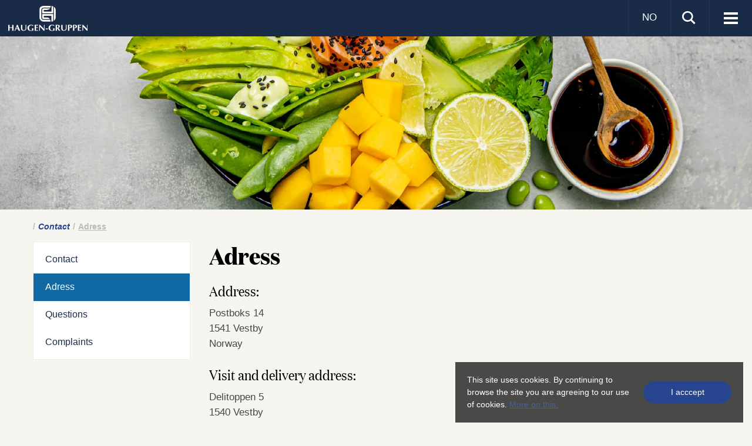

--- FILE ---
content_type: text/html; charset=utf-8
request_url: https://www.haugen-gruppen.no/en/contact/adress
body_size: 9654
content:



<!DOCTYPE html>
<html id="ctl00_html" lang="en">
<head>
	<meta charset="utf-8" />
	<meta http-equiv="content-type" content="text/html;charset=utf-8" />
	<meta name="keywords" content="Adress, Adress" />
	<meta name="description" content="Adress" />
	<meta name="generator" content="Centercom SiteManager 3, - www.centercom.se" />
	<meta name="generated" content="1/19/2026 7:28:09 AM" /><meta http-equiv="X-UA-Compatible" content="IE=edge" /><meta name="viewport" content="width=device-width, initial-scale=1, minimum-scale=1, maximum-scale=1" /><link rel="icon" href="/favicon.ico" /><link rel="apple-touch-icon" sizes="180x180" href="/system/Assets/images/favicons/apple-touch-icon.png" /><link rel="icon" type="image/png" sizes="192x192" href="/system/Assets/images/favicons/android-icon-192x192.png" /><link rel="icon" type="image/png" sizes="32x32" href="/system/Assets/images/favicons/favicon-32x32.png" /><link rel="icon" type="image/png" sizes="16x16" href="/system/Assets/images/favicons/favicon-16x16.png" /><link rel="manifest" href="/manifest.json" /><link rel="mask-icon" href="/safari-pinned-tab.svg" color="#ffffff" /><link rel="preload" href="/system/Assets/fonts/domaine-display-narrow-bold.woff2" as="font" type="font/woff2" crossorigin="" /><link rel="preload" href="/system/Assets/fonts/domaine-display-narrow-regular.woff2" as="font" type="font/woff2" crossorigin="" /><meta name="theme-color" content="#ffffff" />
        <meta property="og:url" content="https://www.haugen-gruppen.no/en/contact/adress"/>
    
        <meta property="og:title" content="Adress"/>
    
        <meta property="og:description" content="Genuine passion &amp; curiosity for food and beverage."/>
    
        <meta property="og:site_name" content="Haugen-Gruppen |&#160;Norway"/>
    
        <meta property="og:image" content="https://www.haugen-gruppen.no/content/images/meta/fb.jpg"/>
    
<link href="https://fonts.googleapis.com/css?family=Roboto:300,400,700" rel="stylesheet" />
<link rel="stylesheet" href="/system/dist/styles/main.css?v=7389" />
<!-- RWInfo: /en/contact/adress => /system/templates/article.aspx?sid=21823&amp;parent=21821 --><script type="text/javascript" data-cmp-ab="1" src="https://cdn.consentmanager.net/delivery/autoblocking/827a8f98900d.js" data-cmp-host="b.delivery.consentmanager.net" data-cmp-cdn="cdn.consentmanager.net" data-cmp-codesrc="1"></script><title>Adress | Haugen-Gruppen |&#160;Norway</title>	<script src="/WebResource.axd?d=[base64]&amp;t=637973789240000000" type="text/javascript"></script>
</head>
<body id="ctl00_body" class="article lang-hgno">
    <form name="aspnetForm" method="post" action="./adress" id="aspnetForm">
<div>
<input type="hidden" name="__EVENTTARGET" id="__EVENTTARGET" value="" />
<input type="hidden" name="__EVENTARGUMENT" id="__EVENTARGUMENT" value="" />
<input type="hidden" name="__VIEWSTATE" id="__VIEWSTATE" value="/[base64]/////[base64]/////[base64]////8PZAICD2QWBGYPFQMAES9lbi9hYm91dC9zb2NpZXR5FVNPQ0lBTCBSRVNQT05TSUJJTElUWWQCAQ8WAh8CAv////8PZAIDD2QWBGYPFQMAFS9lbi9hYm91dC9lbnZpcm9ubWVudAtFTlZJUk9OTUVOVGQCAQ8WAh8CAv////8PZAIED2QWBGYPFQMAIC9lbi9hYm91dC93b3JrLWF0LWhhdWdlbi1ncnVwcGVuB0NBUkVFUlNkAgEPFgIfAgL/////D2QCBQ9kFgRmDxUDABYvZW4vYWJvdXQvbGVkZXJncnVwcGVuD01BTkFHRU1FTlQgVEVBTWQCAQ8WAh8CAv////8PZAIGD2QWBGYPFQMAGWh0dHA6Ly9oYXVnZW4tZ3J1cHBlbi5jb20VSEFVR0VOLUdSVVBQRU4gTk9SRElDZAIBDxYCHwIC/////[base64]/////w9kAgIPZBYEZg8VAwZhY3RpdmUSL2VuL2NvbnRhY3QvYWRyZXNzBkFEUkVTU2QCAQ8WAh8CAv////8PZAIDD2QWBGYPFQMAFS9lbi9jb250YWN0L3F1ZXN0aW9ucwlRVUVTVElPTlNkAgEPFgIfAgL/////D2QCBA9kFgRmDxUDABYvZW4vY29udGFjdC9jb21wbGFpbnRzCkNPTVBMQUlOVFNkAgEPFgIfAgL/////[base64]/////w9kAgIPZBYEZg8VBQ5jbGFzcz0iYWN0aXZlIgASL2VuL2NvbnRhY3QvYWRyZXNzBkFkcmVzcwBkAgEPFgIfAgL/////D2QCAw9kFgRmDxUFAAAVL2VuL2NvbnRhY3QvcXVlc3Rpb25zCVF1ZXN0aW9ucwBkAgEPFgIfAgL/////D2QCBA9kFgRmDxUFAAAWL2VuL2NvbnRhY3QvY29tcGxhaW50cwpDb21wbGFpbnRzAGQCAQ8WAh8CAv////[base64]" />
</div>

<script type="text/javascript">
//<![CDATA[
var theForm = document.forms['aspnetForm'];
if (!theForm) {
    theForm = document.aspnetForm;
}
function __doPostBack(eventTarget, eventArgument) {
    if (!theForm.onsubmit || (theForm.onsubmit() != false)) {
        theForm.__EVENTTARGET.value = eventTarget;
        theForm.__EVENTARGUMENT.value = eventArgument;
        theForm.submit();
    }
}
//]]>
</script>


<script src="https://ajax.aspnetcdn.com/ajax/4.6/1/WebForms.js" type="text/javascript"></script>
<script type="text/javascript">
//<![CDATA[
window.WebForm_PostBackOptions||document.write('<script type="text/javascript" src="/WebResource.axd?d=PryVjn9NDqA2nIdPVPYMWByWROQ_HnPyErrA4ZJurA_3Aj8LS0qHwCnzxMOjF4_ujheP_mWF5WGno0KQrECc7Cw4lgOnyyETb5LY5OIn0W01&amp;t=638901536248157332"><\/script>');//]]>
</script>



<script src="https://ajax.aspnetcdn.com/ajax/4.6/1/MicrosoftAjax.js" type="text/javascript"></script>
<script type="text/javascript">
//<![CDATA[
(window.Sys && Sys._Application && Sys.Observer)||document.write('<script type="text/javascript" src="/ScriptResource.axd?d=Ktup3Ax324uVN_uyyQLX6wyW_eDueQ0F5nAVSQMd2m7XtxhDEQl2T3F83WPxLz9eaNT3h_8WHbcQTEdOaOgTu0ApxQLl83QIXA_QO6jASpLWVS3vqqErQyIk07N2bge_ioyj41m6PXNn2SlvE9AOkvP5idokhCB3cLKOkiXfS7Q1&t=5c0e0825"><\/script>');//]]>
</script>

<script src="https://ajax.aspnetcdn.com/ajax/4.6/1/MicrosoftAjaxWebForms.js" type="text/javascript"></script>
<script type="text/javascript">
//<![CDATA[
(window.Sys && Sys.WebForms)||document.write('<script type="text/javascript" src="/ScriptResource.axd?d=XV3O59tbpBgphi1jupS0z9s7QdWCKHqMOlbeXvaWuP_1cymXyVLZI6SsAY1U3EWd1reAERxxdCtOyQICiOJo3CqTjsSTEJ92N6fSVO4dTstNzkC8Lr2UGECI3ja7V6trY7nQFGsvi3iv7RC02MXRVW6zR4HoukvMmQHHod-mvB50CE3cttH8rMVUCsnpKOeP0&t=5c0e0825"><\/script>');//]]>
</script>

<div>

	<input type="hidden" name="__VIEWSTATEGENERATOR" id="__VIEWSTATEGENERATOR" value="7A712398" />
	<input type="hidden" name="__EVENTVALIDATION" id="__EVENTVALIDATION" value="/wEdAANL+2DKcysN/xPby+iMBFiuJtvkMFFEA5AUZIEPQ3OsAuocnK9qjysdLMIa3ZyB5WGEY18k6AV/CwMPFTltMMw+l0Gu77sH0OEf+jRQ+bOWmw==" />
</div><script type="text/javascript">
//<![CDATA[
Sys.WebForms.PageRequestManager._initialize('ctl00$ctl15', 'aspnetForm', [], [], [], 90, 'ctl00');
//]]>
</script>


        

<header class="sticky">
    <div class="inner-header">
        <div class="navbar navbar-default">
            <div class="header-icons">
                <button type="button" class="navbar-toggle collapsed toggle-mobile-menu" aria-expanded="false">
                    <span class="sr-only">Visa meny</span>
                    <span class="icon-bar top-bar"></span>
                    <span class="icon-bar middle-bar"></span>
                    <span class="icon-bar bottom-bar"></span>
                </button>
                <ul class="navbar-header-icon">
                    <li class="lang-switch">
                        <a id="ctl00_Header_hlLangSwitch" href="/start">NO</a></li>
                    <li>
                        <a class="collapsed btn-search" aria-expanded="false" data-toggle="collapse" data-target="#search-pnl"><i class="icon-search icon-lg"></i></a>
                    </li>
                    
                </ul>

            </div>
            <div class="container-fluid">
                <a href="/" class="logo">
                    <img src="/system/Assets/images/hg-logo-small.svg" alt="Haugen Gruppen" /></a>
                <a href="/" class="sticky-logo">
                    <img src="[data-uri]" alt="Haugen-gruppen" />
                </a>
                

<nav id="main-navigation" class="visible-xl" role="navigation">
    
            <ul class="nav navbar-nav">
        
            <li class="theme theme-   ">
                <a class="" href="/en/start">
                    <span class="hidden-lg hidden-md icon-lg icon-"></span>
                    <span>START</span>
                </a>
                <span class="icon-arrow-right hidden-md hidden-lg"></span>
                <span class="hidden"></span>
                
                        <ul class="nav sub-nav">
                    </ul>
            </li>
        
            <li class="   ">
                <a class="" href="/en/our-brands">
                    <span class="hidden"></span>
                    <span>OUR BRANDS</span>
                </a>
                <span class="hidden"></span>
                <span class="hidden"></span>
                
                        <ul class="nav sub-nav">
                    </ul>
            </li>
        
            <li class="theme theme-Consumer   ">
                <a class="" href="/en/groceries">
                    <span class="hidden-lg hidden-md icon-lg icon-consumer"></span>
                    <span>GROCERIES</span>
                </a>
                <span class="icon-arrow-right hidden-md hidden-lg"></span>
                <span class="hidden"></span>
                
                        <ul class="nav sub-nav">
                    </ul>
            </li>
        
            <li class="theme theme-Caterer  has-items ">
                <a class="" href="/en/foodservice">
                    <span class="hidden-lg hidden-md icon-lg icon-caterer"></span>
                    <span>FOODSERVICE</span>
                </a>
                <span class="icon-arrow-right hidden-md hidden-lg"></span>
                <span class="hidden"></span>
                
                        <ul class="nav sub-nav">
                    
                        <li>
                            <a class="" href="/en/foodservice/kontakt"><span>OUR TEAM</span></a>
                            
                        </li>
                    </ul>
            </li>
        
            <li class="theme theme-Alcohol  has-items ">
                <a class="" href="/en/wine-spirits">
                    <span class="hidden-lg hidden-md icon-lg icon-alcohol"></span>
                    <span>WINE &AMP; SPIRITS</span>
                </a>
                <span class="icon-arrow-right hidden-md hidden-lg"></span>
                <span class="hidden"></span>
                
                        <ul class="nav sub-nav">
                    
                        <li>
                            <a class="" href="/en/wine-spirits/our-team1"><span>OUR TEAM</span></a>
                            
                        </li>
                    </ul>
            </li>
        
            <li class="  has-items ">
                <a class="" href="/en/about">
                    <span class="hidden"></span>
                    <span>ABOUT</span>
                </a>
                <span class="hidden"></span>
                <span class="icon-plus hidden-md hidden-lg"></span>
                
                        <ul class="nav sub-nav">
                    
                        <li>
                            <a class="" href="/en/about/about-haugen-gruppen"><span>ABOUT HAUGEN-GRUPPEN</span></a>
                            
                        </li>
                    
                        <li>
                            <a class="" href="/en/about/society"><span>SOCIAL RESPONSIBILITY</span></a>
                            
                        </li>
                    
                        <li>
                            <a class="" href="/en/about/environment"><span>ENVIRONMENT</span></a>
                            
                        </li>
                    
                        <li>
                            <a class="" href="/en/about/work-at-haugen-gruppen"><span>CAREERS</span></a>
                            
                        </li>
                    
                        <li>
                            <a class="" href="/en/about/ledergruppen"><span>MANAGEMENT TEAM</span></a>
                            
                        </li>
                    
                        <li>
                            <a class="" href="http://haugen-gruppen.com"><span>HAUGEN-GRUPPEN NORDIC</span></a>
                            
                        </li>
                    </ul>
            </li>
        
            <li class="  has-items ">
                <a class="active" href="/en/contact">
                    <span class="hidden"></span>
                    <span>CONTACT</span>
                </a>
                <span class="hidden"></span>
                <span class="icon-plus hidden-md hidden-lg"></span>
                
                        <ul class="nav sub-nav">
                    
                        <li>
                            <a class="" href="/en/contact/contact"><span>CONTACT</span></a>
                            
                        </li>
                    
                        <li>
                            <a class="active" href="/en/contact/adress"><span>ADRESS</span></a>
                            
                        </li>
                    
                        <li>
                            <a class="" href="/en/contact/questions"><span>QUESTIONS</span></a>
                            
                        </li>
                    
                        <li>
                            <a class="" href="/en/contact/complaints"><span>COMPLAINTS</span></a>
                            
                        </li>
                    </ul>
            </li>
        </ul>
</nav>

<nav id="mobile-navigation" role="navigation" class="hidden-print visible-xs visible-sm visible-md visible-lg"><ul class="nav navbar-nav navbar-nav-mobile side-bar">

<li><span class="theme theme-"></span><a class="" href="/en/start" >START</a></li>
<li><a class="" href="/en/our-brands" >OUR BRANDS</a></li>
<li><span class="theme theme-Consumer"></span><a class="" href="/en/groceries" >GROCERIES</a></li>
<li class="has-items"><a class="" href="/en/foodservice"><span>FOODSERVICE<span></a><i class="icon-arrow-right"></i><div class="sub-nav"><span class="menu-headline"><i></i>Start</span>
<ul class="nav nav-stacked sub ">
<li><a class="" href="/en/foodservice/kontakt" >OUR TEAM</a></li>
</ul></div>
</li>
<li class="has-items"><a class="" href="/en/wine-spirits"><span>WINE &amp; SPIRITS<span></a><i class="icon-arrow-right"></i><div class="sub-nav"><span class="menu-headline"><i></i>Start</span>
<ul class="nav nav-stacked sub ">
<li><a class="" href="/en/wine-spirits/our-team1" >OUR TEAM</a></li>
</ul></div>
</li>
<li class="has-items"><a class="" href="/en/about"><span>ABOUT<span></a><i class="icon-arrow-right"></i><div class="sub-nav"><span class="menu-headline"><i></i>Start</span>
<ul class="nav nav-stacked sub ">
<li><a class="" href="/en/about/about-haugen-gruppen" >ABOUT HAUGEN-GRUPPEN</a></li>
<li><a class="" href="/en/about/society" >SOCIAL RESPONSIBILITY</a></li>
<li><a class="" href="/en/about/environment" >ENVIRONMENT</a></li>
<li><a class="" href="/en/about/work-at-haugen-gruppen" >CAREERS</a></li>
<li><a class="" href="/en/about/ledergruppen" >MANAGEMENT TEAM</a></li>
<li><a class="" href="http://haugen-gruppen.com" >HAUGEN-GRUPPEN NORDIC</a></li>
</ul></div>
</li>
<li class="active has-items"><a class="active" href="/en/contact"><span>CONTACT<span></a><i class="icon-arrow-right"></i><div class="sub-nav"><span class="menu-headline"><i></i>Start</span>
<ul class="nav nav-stacked sub active">
<li><a class="" href="/en/contact/contact" >CONTACT</a></li>
<li class="active"><a class="active" href="/en/contact/adress" >ADRESS</a></li>
<li><a class="" href="/en/contact/questions" >QUESTIONS</a></li>
<li><a class="" href="/en/contact/complaints" >COMPLAINTS</a></li>
</ul></div>
</li></ul>
</nav>


            </div>
            
        </div>
        

<div id="search-pnl" class="collapse search-pnl">
    <div class="search-container">
        <div class="container-fluid">
            <div class="row">
                <div class="col-sm-11 col-sm-offset-7">
                    <div class="input-group" onkeypress="javascript:return WebForm_FireDefaultButton(event, &#39;ctl00_Header_SearchCtrl_HeaderSearchBtn&#39;)">
	
                        <input name="ctl00$Header$SearchCtrl$HeaderSearchTB" type="search" id="ctl00_Header_SearchCtrl_HeaderSearchTB" class="form-control" placeholder="Search" />
                        <span class="input-group-btn">
                            <a id="ctl00_Header_SearchCtrl_HeaderSearchBtn" class="btn" href="javascript:__doPostBack(&#39;ctl00$Header$SearchCtrl$HeaderSearchBtn&#39;,&#39;&#39;)"><i class="icon-search icon-lg"></i></a>
                        </span>
                    
</div>
                </div>
            </div>
        </div>
    </div>
</div>

    </div>
</header>
        
    
        <div class="jumbotron jumbotron-subpage" style="background-image: url(https://cdn.www.haugen-gruppen.no/content/images/headers/subpages/Subpage_Kikkoman_2000x500.png?crop=2000,400);">
            
        </div>
    



        
    <div class="container-fluid">
        
<div class="row" id="breadcrumbs">
        <div class="col-md-24">
            
                    <ul>
                
                    <li>
                        <a href='/en/contact'>
                        <span>Contact</span>
                        </a>
                    </li>
                
                    <li>
                        
                        <span>Adress</span>
                        
                    </li>
                </ul>
        </div>
    </div>

        <div class="row">
            
<div class="col-md-6">
    
            <nav class="navigation-block" role="navigation">

                <ul class="nav">
                    <li class="icon"><span class="icon-arrow-down"></span></li>
            
                <li >
                    <a class="link"  href="/en/contact/contact">
                        <span>Contact </span>
                    </a>
                    
                </li>
            
                <li class="active">
                    <a class="link"  href="/en/contact/adress">
                        <span>Adress </span>
                    </a>
                    
                </li>
            
                <li >
                    <a class="link"  href="/en/contact/questions">
                        <span>Questions </span>
                    </a>
                    
                </li>
            
                <li >
                    <a class="link"  href="/en/contact/complaints">
                        <span>Complaints </span>
                    </a>
                    
                </li>
            </ul></nav>
</div>

            <div class="col-md-16">
                <article>
                    <h1>Adress</h1>
                    <h3>Address:</h3>
<p>Postboks 14<br />
1541 Vestby<br />
Norway</p>
<h3>Visit and delivery address:</h3>
<p>Delitoppen 5<br />
1540 Vestby<br />
Norway</p>
<h3>Contact</h3>
<p>General email:<br />
<strong style="color: #46474d;"><a style="color:#46474D;" href="/sm/e-ma-il.ashx?e=companymail-(_sm3Remove)-_-(_a)-_haugen-gruppen-(d_)-_no">companymail-(_sm3Remove)-_-(_a)-_haugen-gruppen-(d_)-_</a>com</strong><br />
<br />
Phone:<br />
(+47) 64 98 60 00<br />
<br />
Fax:<br />
(+47) 64 98 60 01</p>
                </article>
            </div>
        </div>
        

    </div>


        <footer class="site-footer">
            

<div class="container-fluid text-center">
    <div class="footer-nav">
        
                <ul class="list-inline list-unstyled">
            
                <li>
                    <a href="" >
                        

                    </a>
                </li>
            
                <li>
                    <a href="http://www.haugen-gruppen.com" target="_blank">
                        To Haugen-Gruppen Nordic <i class="icon icon-external-link"></i>

                    </a>
                </li>
            
                <li>
                    <a href="/start" >
                        Norsk 

                    </a>
                </li>
            
                <li>
                    <a href="" >
                        

                    </a>
                </li>
            
                <li>
                    <a href="" >
                        

                    </a>
                </li>
            
                <li>
                    <a href="" >
                        

                    </a>
                </li>
            
                </ul>
            
    </div>
    
        <div class="footer-social">
            <ul class="list-inline list-unstyled">
                
            </ul>
        </div>
    
    <p><small>© 2023 Haugen-Gruppen AS</small></p>
</div>


        </footer>
        
    </form>
    <script>window.tk = "Bearer eyJ0eXAiOiJKV1QiLCJhbGciOiJIUzI1NiJ9.eyJDYXJ0SWQiOiJmZGQ1OTJlNy04NGMwLTRjMmUtYjdiMi1kMjdiMDVmNjRjM2MiLCJBZ2UiOjAsIlRpbWVTdGFtcCI6IlwvRGF0ZSgxNzY4ODA3Njg5MjEzKVwvIn0.df2WDwyt3MFnZoPZ4wSyUqquUXJKJ1f-4qPnjtTb6Ko"</script><script src="/system/dist/scripts/vendor/require/require.js"></script><script src="/system/dist/scripts/page/article/index.js?v=7389"></script>


    <!-- Global Site Tag (gtag.js) - Google Analytics -->
    
    <script async src="https://www.googletagmanager.com/gtag/js?id=UA-10127336-1"></script>
    <script>
        window.dataLayer = window.dataLayer || [];
        function gtag() { dataLayer.push(arguments); }
        gtag('js', new Date());

        gtag('config', 'UA-10127336-1');
    </script>
    
    <script>
        require(['main'], function () {
            require(['cookieBanner'], function (cb) {
                $('body').cookieBanner({
                    innerClass: 'inner-banner',
                    pushParent: false,
                    buttonText: 'I acccept',
                    bannerText: '<p>This site uses cookies. By continuing to browse the site you are agreeing to our use of cookies. <a href="https://www.haugen-gruppen.no/om-oss/brukevilkar">More on this.</a></p>'
                });
            });
        });
    </script>
    </body>
</html>


--- FILE ---
content_type: application/javascript
request_url: https://www.haugen-gruppen.no/system/dist/scripts/page/article/index.js?v=7389
body_size: 94876
content:
if(function(e,t){"use strict";"object"==typeof module&&"object"==typeof module.exports?module.exports=e.document?t(e,!0):function(e){if(!e.document)throw new Error("jQuery requires a window with a document");return t(e)}:t(e)}("undefined"!=typeof window?window:this,function(e,t){"use strict";function n(e,t){t=t||te;var n=t.createElement("script");n.text=e,t.head.appendChild(n).parentNode.removeChild(n)}function i(e){var t=!!e&&"length"in e&&e.length,n=he.type(e);return"function"!==n&&!he.isWindow(e)&&("array"===n||0===t||"number"==typeof t&&t>0&&t-1 in e)}function r(e,t,n){return he.isFunction(t)?he.grep(e,function(e,i){return!!t.call(e,i,e)!==n}):t.nodeType?he.grep(e,function(e){return e===t!==n}):"string"!=typeof t?he.grep(e,function(e){return ae.call(t,e)>-1!==n}):ke.test(t)?he.filter(t,e,n):(t=he.filter(t,e),he.grep(e,function(e){return ae.call(t,e)>-1!==n&&1===e.nodeType}))}function o(e,t){for(;(e=e[t])&&1!==e.nodeType;);return e}function a(e){var t={};return he.each(e.match(De)||[],function(e,n){t[n]=!0}),t}function s(e){return e}function u(e){throw e}function l(e,t,n){var i;try{e&&he.isFunction(i=e.promise)?i.call(e).done(t).fail(n):e&&he.isFunction(i=e.then)?i.call(e,t,n):t.call(void 0,e)}catch(e){n.call(void 0,e)}}function c(){te.removeEventListener("DOMContentLoaded",c),e.removeEventListener("load",c),he.ready()}function f(){this.expando=he.expando+f.uid++}function d(e){return"true"===e||"false"!==e&&("null"===e?null:e===+e+""?+e:Re.test(e)?JSON.parse(e):e)}function p(e,t,n){var i;if(void 0===n&&1===e.nodeType)if(i="data-"+t.replace(Me,"-$&").toLowerCase(),"string"==typeof(n=e.getAttribute(i))){try{n=d(n)}catch(e){}qe.set(e,t,n)}else n=void 0;return n}function h(e,t,n,i){var r,o=1,a=20,s=i?function(){return i.cur()}:function(){return he.css(e,t,"")},u=s(),l=n&&n[3]||(he.cssNumber[t]?"":"px"),c=(he.cssNumber[t]||"px"!==l&&+u)&&_e.exec(he.css(e,t));if(c&&c[3]!==l){l=l||c[3],n=n||[],c=+u||1;do{o=o||".5",c/=o,he.style(e,t,c+l)}while(o!==(o=s()/u)&&1!==o&&--a)}return n&&(c=+c||+u||0,r=n[1]?c+(n[1]+1)*n[2]:+n[2],i&&(i.unit=l,i.start=c,i.end=r)),r}function g(e){var t,n=e.ownerDocument,i=e.nodeName,r=Ue[i];return r||(t=n.body.appendChild(n.createElement(i)),r=he.css(t,"display"),t.parentNode.removeChild(t),"none"===r&&(r="block"),Ue[i]=r,r)}function m(e,t){for(var n,i,r=[],o=0,a=e.length;o<a;o++)i=e[o],i.style&&(n=i.style.display,t?("none"===n&&(r[o]=Le.get(i,"display")||null,r[o]||(i.style.display="")),""===i.style.display&&Fe(i)&&(r[o]=g(i))):"none"!==n&&(r[o]="none",Le.set(i,"display",n)));for(o=0;o<a;o++)null!=r[o]&&(e[o].style.display=r[o]);return e}function v(e,t){var n;return n=void 0!==e.getElementsByTagName?e.getElementsByTagName(t||"*"):void 0!==e.querySelectorAll?e.querySelectorAll(t||"*"):[],void 0===t||t&&he.nodeName(e,t)?he.merge([e],n):n}function y(e,t){for(var n=0,i=e.length;n<i;n++)Le.set(e[n],"globalEval",!t||Le.get(t[n],"globalEval"))}function b(e,t,n,i,r){for(var o,a,s,u,l,c,f=t.createDocumentFragment(),d=[],p=0,h=e.length;p<h;p++)if((o=e[p])||0===o)if("object"===he.type(o))he.merge(d,o.nodeType?[o]:o);else if(Qe.test(o)){for(a=a||f.appendChild(t.createElement("div")),s=(Ve.exec(o)||["",""])[1].toLowerCase(),u=Ge[s]||Ge._default,a.innerHTML=u[1]+he.htmlPrefilter(o)+u[2],c=u[0];c--;)a=a.lastChild;he.merge(d,a.childNodes),a=f.firstChild,a.textContent=""}else d.push(t.createTextNode(o));for(f.textContent="",p=0;o=d[p++];)if(i&&he.inArray(o,i)>-1)r&&r.push(o);else if(l=he.contains(o.ownerDocument,o),a=v(f.appendChild(o),"script"),l&&y(a),n)for(c=0;o=a[c++];)We.test(o.type||"")&&n.push(o);return f}function w(){return!0}function x(){return!1}function C(){try{return te.activeElement}catch(e){}}function T(e,t,n,i,r,o){var a,s;if("object"==typeof t){"string"!=typeof n&&(i=i||n,n=void 0);for(s in t)T(e,s,n,i,t[s],o);return e}if(null==i&&null==r?(r=n,i=n=void 0):null==r&&("string"==typeof n?(r=i,i=void 0):(r=i,i=n,n=void 0)),!1===r)r=x;else if(!r)return e;return 1===o&&(a=r,r=function(e){return he().off(e),a.apply(this,arguments)},r.guid=a.guid||(a.guid=he.guid++)),e.each(function(){he.event.add(this,t,r,i,n)})}function k(e,t){return he.nodeName(e,"table")&&he.nodeName(11!==t.nodeType?t:t.firstChild,"tr")?e.getElementsByTagName("tbody")[0]||e:e}function S(e){return e.type=(null!==e.getAttribute("type"))+"/"+e.type,e}function E(e){var t=nt.exec(e.type);return t?e.type=t[1]:e.removeAttribute("type"),e}function A(e,t){var n,i,r,o,a,s,u,l;if(1===t.nodeType){if(Le.hasData(e)&&(o=Le.access(e),a=Le.set(t,o),l=o.events)){delete a.handle,a.events={};for(r in l)for(n=0,i=l[r].length;n<i;n++)he.event.add(t,r,l[r][n])}qe.hasData(e)&&(s=qe.access(e),u=he.extend({},s),qe.set(t,u))}}function N(e,t){var n=t.nodeName.toLowerCase();"input"===n&&ze.test(e.type)?t.checked=e.checked:"input"!==n&&"textarea"!==n||(t.defaultValue=e.defaultValue)}function D(e,t,i,r){t=re.apply([],t);var o,a,s,u,l,c,f=0,d=e.length,p=d-1,h=t[0],g=he.isFunction(h);if(g||d>1&&"string"==typeof h&&!de.checkClone&&tt.test(h))return e.each(function(n){var o=e.eq(n);g&&(t[0]=h.call(this,n,o.html())),D(o,t,i,r)});if(d&&(o=b(t,e[0].ownerDocument,!1,e,r),a=o.firstChild,1===o.childNodes.length&&(o=a),a||r)){for(s=he.map(v(o,"script"),S),u=s.length;f<d;f++)l=o,f!==p&&(l=he.clone(l,!0,!0),u&&he.merge(s,v(l,"script"))),i.call(e[f],l,f);if(u)for(c=s[s.length-1].ownerDocument,he.map(s,E),f=0;f<u;f++)l=s[f],We.test(l.type||"")&&!Le.access(l,"globalEval")&&he.contains(c,l)&&(l.src?he._evalUrl&&he._evalUrl(l.src):n(l.textContent.replace(it,""),c))}return e}function $(e,t,n){for(var i,r=t?he.filter(t,e):e,o=0;null!=(i=r[o]);o++)n||1!==i.nodeType||he.cleanData(v(i)),i.parentNode&&(n&&he.contains(i.ownerDocument,i)&&y(v(i,"script")),i.parentNode.removeChild(i));return e}function I(e,t,n){var i,r,o,a,s=e.style;return n=n||at(e),n&&(a=n.getPropertyValue(t)||n[t],""!==a||he.contains(e.ownerDocument,e)||(a=he.style(e,t)),!de.pixelMarginRight()&&ot.test(a)&&rt.test(t)&&(i=s.width,r=s.minWidth,o=s.maxWidth,s.minWidth=s.maxWidth=s.width=a,a=n.width,s.width=i,s.minWidth=r,s.maxWidth=o)),void 0!==a?a+"":a}function j(e,t){return{get:function(){return e()?void delete this.get:(this.get=t).apply(this,arguments)}}}function O(e){if(e in ft)return e;for(var t=e[0].toUpperCase()+e.slice(1),n=ct.length;n--;)if((e=ct[n]+t)in ft)return e}function L(e,t,n){var i=_e.exec(t);return i?Math.max(0,i[2]-(n||0))+(i[3]||"px"):t}function q(e,t,n,i,r){var o,a=0;for(o=n===(i?"border":"content")?4:"width"===t?1:0;o<4;o+=2)"margin"===n&&(a+=he.css(e,n+Pe[o],!0,r)),i?("content"===n&&(a-=he.css(e,"padding"+Pe[o],!0,r)),"margin"!==n&&(a-=he.css(e,"border"+Pe[o]+"Width",!0,r))):(a+=he.css(e,"padding"+Pe[o],!0,r),"padding"!==n&&(a+=he.css(e,"border"+Pe[o]+"Width",!0,r)));return a}function R(e,t,n){var i,r=!0,o=at(e),a="border-box"===he.css(e,"boxSizing",!1,o);if(e.getClientRects().length&&(i=e.getBoundingClientRect()[t]),i<=0||null==i){if(i=I(e,t,o),(i<0||null==i)&&(i=e.style[t]),ot.test(i))return i;r=a&&(de.boxSizingReliable()||i===e.style[t]),i=parseFloat(i)||0}return i+q(e,t,n||(a?"border":"content"),r,o)+"px"}function M(e,t,n,i,r){return new M.prototype.init(e,t,n,i,r)}function H(){pt&&(e.requestAnimationFrame(H),he.fx.tick())}function _(){return e.setTimeout(function(){dt=void 0}),dt=he.now()}function P(e,t){var n,i=0,r={height:e};for(t=t?1:0;i<4;i+=2-t)n=Pe[i],r["margin"+n]=r["padding"+n]=e;return t&&(r.opacity=r.width=e),r}function F(e,t,n){for(var i,r=(z.tweeners[t]||[]).concat(z.tweeners["*"]),o=0,a=r.length;o<a;o++)if(i=r[o].call(n,t,e))return i}function B(e,t,n){var i,r,o,a,s,u,l,c,f="width"in t||"height"in t,d=this,p={},h=e.style,g=e.nodeType&&Fe(e),v=Le.get(e,"fxshow");n.queue||(a=he._queueHooks(e,"fx"),null==a.unqueued&&(a.unqueued=0,s=a.empty.fire,a.empty.fire=function(){a.unqueued||s()}),a.unqueued++,d.always(function(){d.always(function(){a.unqueued--,he.queue(e,"fx").length||a.empty.fire()})}));for(i in t)if(r=t[i],ht.test(r)){if(delete t[i],o=o||"toggle"===r,r===(g?"hide":"show")){if("show"!==r||!v||void 0===v[i])continue;g=!0}p[i]=v&&v[i]||he.style(e,i)}if((u=!he.isEmptyObject(t))||!he.isEmptyObject(p)){f&&1===e.nodeType&&(n.overflow=[h.overflow,h.overflowX,h.overflowY],l=v&&v.display,null==l&&(l=Le.get(e,"display")),c=he.css(e,"display"),"none"===c&&(l?c=l:(m([e],!0),l=e.style.display||l,c=he.css(e,"display"),m([e]))),("inline"===c||"inline-block"===c&&null!=l)&&"none"===he.css(e,"float")&&(u||(d.done(function(){h.display=l}),null==l&&(c=h.display,l="none"===c?"":c)),h.display="inline-block")),n.overflow&&(h.overflow="hidden",d.always(function(){h.overflow=n.overflow[0],h.overflowX=n.overflow[1],h.overflowY=n.overflow[2]})),u=!1;for(i in p)u||(v?"hidden"in v&&(g=v.hidden):v=Le.access(e,"fxshow",{display:l}),o&&(v.hidden=!g),g&&m([e],!0),d.done(function(){g||m([e]),Le.remove(e,"fxshow");for(i in p)he.style(e,i,p[i])})),u=F(g?v[i]:0,i,d),i in v||(v[i]=u.start,g&&(u.end=u.start,u.start=0))}}function U(e,t){var n,i,r,o,a;for(n in e)if(i=he.camelCase(n),r=t[i],o=e[n],he.isArray(o)&&(r=o[1],o=e[n]=o[0]),n!==i&&(e[i]=o,delete e[n]),(a=he.cssHooks[i])&&"expand"in a){o=a.expand(o),delete e[i];for(n in o)n in e||(e[n]=o[n],t[n]=r)}else t[i]=r}function z(e,t,n){var i,r,o=0,a=z.prefilters.length,s=he.Deferred().always(function(){delete u.elem}),u=function(){if(r)return!1;for(var t=dt||_(),n=Math.max(0,l.startTime+l.duration-t),i=n/l.duration||0,o=1-i,a=0,u=l.tweens.length;a<u;a++)l.tweens[a].run(o);return s.notifyWith(e,[l,o,n]),o<1&&u?n:(s.resolveWith(e,[l]),!1)},l=s.promise({elem:e,props:he.extend({},t),opts:he.extend(!0,{specialEasing:{},easing:he.easing._default},n),originalProperties:t,originalOptions:n,startTime:dt||_(),duration:n.duration,tweens:[],createTween:function(t,n){var i=he.Tween(e,l.opts,t,n,l.opts.specialEasing[t]||l.opts.easing);return l.tweens.push(i),i},stop:function(t){var n=0,i=t?l.tweens.length:0;if(r)return this;for(r=!0;n<i;n++)l.tweens[n].run(1);return t?(s.notifyWith(e,[l,1,0]),s.resolveWith(e,[l,t])):s.rejectWith(e,[l,t]),this}}),c=l.props;for(U(c,l.opts.specialEasing);o<a;o++)if(i=z.prefilters[o].call(l,e,c,l.opts))return he.isFunction(i.stop)&&(he._queueHooks(l.elem,l.opts.queue).stop=he.proxy(i.stop,i)),i;return he.map(c,F,l),he.isFunction(l.opts.start)&&l.opts.start.call(e,l),he.fx.timer(he.extend(u,{elem:e,anim:l,queue:l.opts.queue})),l.progress(l.opts.progress).done(l.opts.done,l.opts.complete).fail(l.opts.fail).always(l.opts.always)}function V(e){return(e.match(De)||[]).join(" ")}function W(e){return e.getAttribute&&e.getAttribute("class")||""}function G(e,t,n,i){var r;if(he.isArray(t))he.each(t,function(t,r){n||St.test(e)?i(e,r):G(e+"["+("object"==typeof r&&null!=r?t:"")+"]",r,n,i)});else if(n||"object"!==he.type(t))i(e,t);else for(r in t)G(e+"["+r+"]",t[r],n,i)}function Q(e){return function(t,n){"string"!=typeof t&&(n=t,t="*");var i,r=0,o=t.toLowerCase().match(De)||[];if(he.isFunction(n))for(;i=o[r++];)"+"===i[0]?(i=i.slice(1)||"*",(e[i]=e[i]||[]).unshift(n)):(e[i]=e[i]||[]).push(n)}}function J(e,t,n,i){function r(s){var u;return o[s]=!0,he.each(e[s]||[],function(e,s){var l=s(t,n,i);return"string"!=typeof l||a||o[l]?a?!(u=l):void 0:(t.dataTypes.unshift(l),r(l),!1)}),u}var o={},a=e===Mt;return r(t.dataTypes[0])||!o["*"]&&r("*")}function X(e,t){var n,i,r=he.ajaxSettings.flatOptions||{};for(n in t)void 0!==t[n]&&((r[n]?e:i||(i={}))[n]=t[n]);return i&&he.extend(!0,e,i),e}function Y(e,t,n){for(var i,r,o,a,s=e.contents,u=e.dataTypes;"*"===u[0];)u.shift(),void 0===i&&(i=e.mimeType||t.getResponseHeader("Content-Type"));if(i)for(r in s)if(s[r]&&s[r].test(i)){u.unshift(r);break}if(u[0]in n)o=u[0];else{for(r in n){if(!u[0]||e.converters[r+" "+u[0]]){o=r;break}a||(a=r)}o=o||a}if(o)return o!==u[0]&&u.unshift(o),n[o]}function K(e,t,n,i){var r,o,a,s,u,l={},c=e.dataTypes.slice();if(c[1])for(a in e.converters)l[a.toLowerCase()]=e.converters[a];for(o=c.shift();o;)if(e.responseFields[o]&&(n[e.responseFields[o]]=t),!u&&i&&e.dataFilter&&(t=e.dataFilter(t,e.dataType)),u=o,o=c.shift())if("*"===o)o=u;else if("*"!==u&&u!==o){if(!(a=l[u+" "+o]||l["* "+o]))for(r in l)if(s=r.split(" "),s[1]===o&&(a=l[u+" "+s[0]]||l["* "+s[0]])){!0===a?a=l[r]:!0!==l[r]&&(o=s[0],c.unshift(s[1]));break}if(!0!==a)if(a&&e.throws)t=a(t);else try{t=a(t)}catch(e){return{state:"parsererror",error:a?e:"No conversion from "+u+" to "+o}}}return{state:"success",data:t}}function Z(e){return he.isWindow(e)?e:9===e.nodeType&&e.defaultView}var ee=[],te=e.document,ne=Object.getPrototypeOf,ie=ee.slice,re=ee.concat,oe=ee.push,ae=ee.indexOf,se={},ue=se.toString,le=se.hasOwnProperty,ce=le.toString,fe=ce.call(Object),de={},pe="3.1.1",he=function(e,t){return new he.fn.init(e,t)},ge=/^[\s\uFEFF\xA0]+|[\s\uFEFF\xA0]+$/g,me=/^-ms-/,ve=/-([a-z])/g,ye=function(e,t){return t.toUpperCase()};he.fn=he.prototype={jquery:pe,constructor:he,length:0,toArray:function(){return ie.call(this)},get:function(e){return null==e?ie.call(this):e<0?this[e+this.length]:this[e]},pushStack:function(e){var t=he.merge(this.constructor(),e);return t.prevObject=this,t},each:function(e){return he.each(this,e)},map:function(e){return this.pushStack(he.map(this,function(t,n){return e.call(t,n,t)}))},slice:function(){return this.pushStack(ie.apply(this,arguments))},first:function(){return this.eq(0)},last:function(){return this.eq(-1)},eq:function(e){var t=this.length,n=+e+(e<0?t:0);return this.pushStack(n>=0&&n<t?[this[n]]:[])},end:function(){return this.prevObject||this.constructor()},push:oe,sort:ee.sort,splice:ee.splice},he.extend=he.fn.extend=function(){var e,t,n,i,r,o,a=arguments[0]||{},s=1,u=arguments.length,l=!1;for("boolean"==typeof a&&(l=a,a=arguments[s]||{},s++),"object"==typeof a||he.isFunction(a)||(a={}),s===u&&(a=this,s--);s<u;s++)if(null!=(e=arguments[s]))for(t in e)n=a[t],i=e[t],a!==i&&(l&&i&&(he.isPlainObject(i)||(r=he.isArray(i)))?(r?(r=!1,o=n&&he.isArray(n)?n:[]):o=n&&he.isPlainObject(n)?n:{},a[t]=he.extend(l,o,i)):void 0!==i&&(a[t]=i));return a},he.extend({expando:"jQuery"+(pe+Math.random()).replace(/\D/g,""),isReady:!0,error:function(e){throw new Error(e)},noop:function(){},isFunction:function(e){return"function"===he.type(e)},isArray:Array.isArray,isWindow:function(e){return null!=e&&e===e.window},isNumeric:function(e){var t=he.type(e);return("number"===t||"string"===t)&&!isNaN(e-parseFloat(e))},isPlainObject:function(e){var t,n;return!(!e||"[object Object]"!==ue.call(e)||(t=ne(e))&&("function"!=typeof(n=le.call(t,"constructor")&&t.constructor)||ce.call(n)!==fe))},isEmptyObject:function(e){var t;for(t in e)return!1;return!0},type:function(e){return null==e?e+"":"object"==typeof e||"function"==typeof e?se[ue.call(e)]||"object":typeof e},globalEval:function(e){n(e)},camelCase:function(e){return e.replace(me,"ms-").replace(ve,ye)},nodeName:function(e,t){return e.nodeName&&e.nodeName.toLowerCase()===t.toLowerCase()},each:function(e,t){var n,r=0;if(i(e))for(n=e.length;r<n&&!1!==t.call(e[r],r,e[r]);r++);else for(r in e)if(!1===t.call(e[r],r,e[r]))break;return e},trim:function(e){return null==e?"":(e+"").replace(ge,"")},makeArray:function(e,t){var n=t||[];return null!=e&&(i(Object(e))?he.merge(n,"string"==typeof e?[e]:e):oe.call(n,e)),n},inArray:function(e,t,n){return null==t?-1:ae.call(t,e,n)},merge:function(e,t){for(var n=+t.length,i=0,r=e.length;i<n;i++)e[r++]=t[i];return e.length=r,e},grep:function(e,t,n){for(var i=[],r=0,o=e.length,a=!n;r<o;r++)!t(e[r],r)!==a&&i.push(e[r]);return i},map:function(e,t,n){var r,o,a=0,s=[];if(i(e))for(r=e.length;a<r;a++)null!=(o=t(e[a],a,n))&&s.push(o);else for(a in e)null!=(o=t(e[a],a,n))&&s.push(o);return re.apply([],s)},guid:1,proxy:function(e,t){var n,i,r;if("string"==typeof t&&(n=e[t],t=e,e=n),he.isFunction(e))return i=ie.call(arguments,2),r=function(){return e.apply(t||this,i.concat(ie.call(arguments)))},r.guid=e.guid=e.guid||he.guid++,r},now:Date.now,support:de}),"function"==typeof Symbol&&(he.fn[Symbol.iterator]=ee[Symbol.iterator]),he.each("Boolean Number String Function Array Date RegExp Object Error Symbol".split(" "),function(e,t){se["[object "+t+"]"]=t.toLowerCase()});var be=function(e){function t(e,t,n,i){var r,o,a,s,u,c,d,p=t&&t.ownerDocument,h=t?t.nodeType:9;if(n=n||[],"string"!=typeof e||!e||1!==h&&9!==h&&11!==h)return n;if(!i&&((t?t.ownerDocument||t:_)!==I&&$(t),t=t||I,O)){if(11!==h&&(u=ge.exec(e)))if(r=u[1]){if(9===h){if(!(a=t.getElementById(r)))return n;if(a.id===r)return n.push(a),n}else if(p&&(a=p.getElementById(r))&&M(t,a)&&a.id===r)return n.push(a),n}else{if(u[2])return X.apply(n,t.getElementsByTagName(e)),n;if((r=u[3])&&w.getElementsByClassName&&t.getElementsByClassName)return X.apply(n,t.getElementsByClassName(r)),n}if(w.qsa&&!z[e+" "]&&(!L||!L.test(e))){if(1!==h)p=t,d=e;else if("object"!==t.nodeName.toLowerCase()){for((s=t.getAttribute("id"))?s=s.replace(be,we):t.setAttribute("id",s=H),c=k(e),o=c.length;o--;)c[o]="#"+s+" "+f(c[o]);d=c.join(","),p=me.test(e)&&l(t.parentNode)||t}if(d)try{return X.apply(n,p.querySelectorAll(d)),n}catch(e){}finally{s===H&&t.removeAttribute("id")}}}return E(e.replace(oe,"$1"),t,n,i)}function n(){function e(n,i){return t.push(n+" ")>x.cacheLength&&delete e[t.shift()],e[n+" "]=i}var t=[];return e}function i(e){return e[H]=!0,e}function r(e){var t=I.createElement("fieldset");try{return!!e(t)}catch(e){return!1}finally{t.parentNode&&t.parentNode.removeChild(t),t=null}}function o(e,t){for(var n=e.split("|"),i=n.length;i--;)x.attrHandle[n[i]]=t}function a(e,t){var n=t&&e,i=n&&1===e.nodeType&&1===t.nodeType&&e.sourceIndex-t.sourceIndex;if(i)return i;if(n)for(;n=n.nextSibling;)if(n===t)return-1;return e?1:-1}function s(e){return function(t){return"form"in t?t.parentNode&&!1===t.disabled?"label"in t?"label"in t.parentNode?t.parentNode.disabled===e:t.disabled===e:t.isDisabled===e||t.isDisabled!==!e&&Ce(t)===e:t.disabled===e:"label"in t&&t.disabled===e}}function u(e){return i(function(t){return t=+t,i(function(n,i){for(var r,o=e([],n.length,t),a=o.length;a--;)n[r=o[a]]&&(n[r]=!(i[r]=n[r]))})})}function l(e){return e&&void 0!==e.getElementsByTagName&&e}function c(){}function f(e){for(var t=0,n=e.length,i="";t<n;t++)i+=e[t].value;return i}function d(e,t,n){var i=t.dir,r=t.next,o=r||i,a=n&&"parentNode"===o,s=F++;return t.first?function(t,n,r){for(;t=t[i];)if(1===t.nodeType||a)return e(t,n,r);return!1}:function(t,n,u){var l,c,f,d=[P,s];if(u){for(;t=t[i];)if((1===t.nodeType||a)&&e(t,n,u))return!0}else for(;t=t[i];)if(1===t.nodeType||a)if(f=t[H]||(t[H]={}),c=f[t.uniqueID]||(f[t.uniqueID]={}),r&&r===t.nodeName.toLowerCase())t=t[i]||t;else{if((l=c[o])&&l[0]===P&&l[1]===s)return d[2]=l[2];if(c[o]=d,d[2]=e(t,n,u))return!0}return!1}}function p(e){return e.length>1?function(t,n,i){for(var r=e.length;r--;)if(!e[r](t,n,i))return!1;return!0}:e[0]}function h(e,n,i){for(var r=0,o=n.length;r<o;r++)t(e,n[r],i);return i}function g(e,t,n,i,r){for(var o,a=[],s=0,u=e.length,l=null!=t;s<u;s++)(o=e[s])&&(n&&!n(o,i,r)||(a.push(o),l&&t.push(s)));return a}function m(e,t,n,r,o,a){return r&&!r[H]&&(r=m(r)),o&&!o[H]&&(o=m(o,a)),i(function(i,a,s,u){var l,c,f,d=[],p=[],m=a.length,v=i||h(t||"*",s.nodeType?[s]:s,[]),y=!e||!i&&t?v:g(v,d,e,s,u),b=n?o||(i?e:m||r)?[]:a:y;if(n&&n(y,b,s,u),r)for(l=g(b,p),r(l,[],s,u),c=l.length;c--;)(f=l[c])&&(b[p[c]]=!(y[p[c]]=f));if(i){if(o||e){if(o){for(l=[],c=b.length;c--;)(f=b[c])&&l.push(y[c]=f);o(null,b=[],l,u)}for(c=b.length;c--;)(f=b[c])&&(l=o?K(i,f):d[c])>-1&&(i[l]=!(a[l]=f))}}else b=g(b===a?b.splice(m,b.length):b),o?o(null,a,b,u):X.apply(a,b)})}function v(e){for(var t,n,i,r=e.length,o=x.relative[e[0].type],a=o||x.relative[" "],s=o?1:0,u=d(function(e){return e===t},a,!0),l=d(function(e){return K(t,e)>-1},a,!0),c=[function(e,n,i){var r=!o&&(i||n!==A)||((t=n).nodeType?u(e,n,i):l(e,n,i));return t=null,r}];s<r;s++)if(n=x.relative[e[s].type])c=[d(p(c),n)];else{if(n=x.filter[e[s].type].apply(null,e[s].matches),n[H]){for(i=++s;i<r&&!x.relative[e[i].type];i++);return m(s>1&&p(c),s>1&&f(e.slice(0,s-1).concat({value:" "===e[s-2].type?"*":""})).replace(oe,"$1"),n,s<i&&v(e.slice(s,i)),i<r&&v(e=e.slice(i)),i<r&&f(e))}c.push(n)}return p(c)}function y(e,n){var r=n.length>0,o=e.length>0,a=function(i,a,s,u,l){var c,f,d,p=0,h="0",m=i&&[],v=[],y=A,b=i||o&&x.find.TAG("*",l),w=P+=null==y?1:Math.random()||.1,C=b.length;for(l&&(A=a===I||a||l);h!==C&&null!=(c=b[h]);h++){if(o&&c){for(f=0,a||c.ownerDocument===I||($(c),s=!O);d=e[f++];)if(d(c,a||I,s)){u.push(c);break}l&&(P=w)}r&&((c=!d&&c)&&p--,i&&m.push(c))}if(p+=h,r&&h!==p){for(f=0;d=n[f++];)d(m,v,a,s);if(i){if(p>0)for(;h--;)m[h]||v[h]||(v[h]=Q.call(u));v=g(v)}X.apply(u,v),l&&!i&&v.length>0&&p+n.length>1&&t.uniqueSort(u)}return l&&(P=w,A=y),m};return r?i(a):a}var b,w,x,C,T,k,S,E,A,N,D,$,I,j,O,L,q,R,M,H="sizzle"+1*new Date,_=e.document,P=0,F=0,B=n(),U=n(),z=n(),V=function(e,t){return e===t&&(D=!0),0},W={}.hasOwnProperty,G=[],Q=G.pop,J=G.push,X=G.push,Y=G.slice,K=function(e,t){for(var n=0,i=e.length;n<i;n++)if(e[n]===t)return n;return-1},Z="checked|selected|async|autofocus|autoplay|controls|defer|disabled|hidden|ismap|loop|multiple|open|readonly|required|scoped",ee="[\\x20\\t\\r\\n\\f]",te="(?:\\\\.|[\\w-]|[^\0-\\xa0])+",ne="\\["+ee+"*("+te+")(?:"+ee+"*([*^$|!~]?=)"+ee+"*(?:'((?:\\\\.|[^\\\\'])*)'|\"((?:\\\\.|[^\\\\\"])*)\"|("+te+"))|)"+ee+"*\\]",ie=":("+te+")(?:\\((('((?:\\\\.|[^\\\\'])*)'|\"((?:\\\\.|[^\\\\\"])*)\")|((?:\\\\.|[^\\\\()[\\]]|"+ne+")*)|.*)\\)|)",re=new RegExp(ee+"+","g"),oe=new RegExp("^"+ee+"+|((?:^|[^\\\\])(?:\\\\.)*)"+ee+"+$","g"),ae=new RegExp("^"+ee+"*,"+ee+"*"),se=new RegExp("^"+ee+"*([>+~]|"+ee+")"+ee+"*"),ue=new RegExp("="+ee+"*([^\\]'\"]*?)"+ee+"*\\]","g"),le=new RegExp(ie),ce=new RegExp("^"+te+"$"),fe={ID:new RegExp("^#("+te+")"),CLASS:new RegExp("^\\.("+te+")"),TAG:new RegExp("^("+te+"|[*])"),ATTR:new RegExp("^"+ne),PSEUDO:new RegExp("^"+ie),CHILD:new RegExp("^:(only|first|last|nth|nth-last)-(child|of-type)(?:\\("+ee+"*(even|odd|(([+-]|)(\\d*)n|)"+ee+"*(?:([+-]|)"+ee+"*(\\d+)|))"+ee+"*\\)|)","i"),bool:new RegExp("^(?:"+Z+")$","i"),needsContext:new RegExp("^"+ee+"*[>+~]|:(even|odd|eq|gt|lt|nth|first|last)(?:\\("+ee+"*((?:-\\d)?\\d*)"+ee+"*\\)|)(?=[^-]|$)","i")},de=/^(?:input|select|textarea|button)$/i,pe=/^h\d$/i,he=/^[^{]+\{\s*\[native \w/,ge=/^(?:#([\w-]+)|(\w+)|\.([\w-]+))$/,me=/[+~]/,ve=new RegExp("\\\\([\\da-f]{1,6}"+ee+"?|("+ee+")|.)","ig"),ye=function(e,t,n){var i="0x"+t-65536;return i!==i||n?t:i<0?String.fromCharCode(i+65536):String.fromCharCode(i>>10|55296,1023&i|56320)},be=/([\0-\x1f\x7f]|^-?\d)|^-$|[^\0-\x1f\x7f-\uFFFF\w-]/g,we=function(e,t){return t?"\0"===e?"�":e.slice(0,-1)+"\\"+e.charCodeAt(e.length-1).toString(16)+" ":"\\"+e},xe=function(){$()},Ce=d(function(e){return!0===e.disabled&&("form"in e||"label"in e)},{dir:"parentNode",next:"legend"});try{X.apply(G=Y.call(_.childNodes),_.childNodes),G[_.childNodes.length].nodeType}catch(e){X={apply:G.length?function(e,t){J.apply(e,Y.call(t))}:function(e,t){for(var n=e.length,i=0;e[n++]=t[i++];);e.length=n-1}}}w=t.support={},T=t.isXML=function(e){var t=e&&(e.ownerDocument||e).documentElement;return!!t&&"HTML"!==t.nodeName},$=t.setDocument=function(e){var t,n,i=e?e.ownerDocument||e:_;return i!==I&&9===i.nodeType&&i.documentElement?(I=i,j=I.documentElement,O=!T(I),_!==I&&(n=I.defaultView)&&n.top!==n&&(n.addEventListener?n.addEventListener("unload",xe,!1):n.attachEvent&&n.attachEvent("onunload",xe)),w.attributes=r(function(e){return e.className="i",!e.getAttribute("className")}),w.getElementsByTagName=r(function(e){return e.appendChild(I.createComment("")),!e.getElementsByTagName("*").length}),w.getElementsByClassName=he.test(I.getElementsByClassName),w.getById=r(function(e){return j.appendChild(e).id=H,!I.getElementsByName||!I.getElementsByName(H).length}),w.getById?(x.filter.ID=function(e){var t=e.replace(ve,ye);return function(e){return e.getAttribute("id")===t}},x.find.ID=function(e,t){if(void 0!==t.getElementById&&O){var n=t.getElementById(e);return n?[n]:[]}}):(x.filter.ID=function(e){var t=e.replace(ve,ye);return function(e){var n=void 0!==e.getAttributeNode&&e.getAttributeNode("id");return n&&n.value===t}},x.find.ID=function(e,t){if(void 0!==t.getElementById&&O){var n,i,r,o=t.getElementById(e);if(o){if((n=o.getAttributeNode("id"))&&n.value===e)return[o];for(r=t.getElementsByName(e),i=0;o=r[i++];)if((n=o.getAttributeNode("id"))&&n.value===e)return[o]}return[]}}),x.find.TAG=w.getElementsByTagName?function(e,t){return void 0!==t.getElementsByTagName?t.getElementsByTagName(e):w.qsa?t.querySelectorAll(e):void 0}:function(e,t){var n,i=[],r=0,o=t.getElementsByTagName(e);if("*"===e){for(;n=o[r++];)1===n.nodeType&&i.push(n);return i}return o},x.find.CLASS=w.getElementsByClassName&&function(e,t){if(void 0!==t.getElementsByClassName&&O)return t.getElementsByClassName(e)},q=[],L=[],(w.qsa=he.test(I.querySelectorAll))&&(r(function(e){j.appendChild(e).innerHTML="<a id='"+H+"'></a><select id='"+H+"-\r\\' msallowcapture=''><option selected=''></option></select>",e.querySelectorAll("[msallowcapture^='']").length&&L.push("[*^$]="+ee+"*(?:''|\"\")"),e.querySelectorAll("[selected]").length||L.push("\\["+ee+"*(?:value|"+Z+")"),e.querySelectorAll("[id~="+H+"-]").length||L.push("~="),e.querySelectorAll(":checked").length||L.push(":checked"),e.querySelectorAll("a#"+H+"+*").length||L.push(".#.+[+~]")}),r(function(e){e.innerHTML="<a href='' disabled='disabled'></a><select disabled='disabled'><option/></select>";var t=I.createElement("input");t.setAttribute("type","hidden"),e.appendChild(t).setAttribute("name","D"),e.querySelectorAll("[name=d]").length&&L.push("name"+ee+"*[*^$|!~]?="),2!==e.querySelectorAll(":enabled").length&&L.push(":enabled",":disabled"),j.appendChild(e).disabled=!0,2!==e.querySelectorAll(":disabled").length&&L.push(":enabled",":disabled"),e.querySelectorAll("*,:x"),L.push(",.*:")})),(w.matchesSelector=he.test(R=j.matches||j.webkitMatchesSelector||j.mozMatchesSelector||j.oMatchesSelector||j.msMatchesSelector))&&r(function(e){w.disconnectedMatch=R.call(e,"*"),R.call(e,"[s!='']:x"),q.push("!=",ie)}),L=L.length&&new RegExp(L.join("|")),q=q.length&&new RegExp(q.join("|")),t=he.test(j.compareDocumentPosition),M=t||he.test(j.contains)?function(e,t){var n=9===e.nodeType?e.documentElement:e,i=t&&t.parentNode;return e===i||!(!i||1!==i.nodeType||!(n.contains?n.contains(i):e.compareDocumentPosition&&16&e.compareDocumentPosition(i)))}:function(e,t){if(t)for(;t=t.parentNode;)if(t===e)return!0;return!1},V=t?function(e,t){if(e===t)return D=!0,0;var n=!e.compareDocumentPosition-!t.compareDocumentPosition;return n||(n=(e.ownerDocument||e)===(t.ownerDocument||t)?e.compareDocumentPosition(t):1,1&n||!w.sortDetached&&t.compareDocumentPosition(e)===n?e===I||e.ownerDocument===_&&M(_,e)?-1:t===I||t.ownerDocument===_&&M(_,t)?1:N?K(N,e)-K(N,t):0:4&n?-1:1)}:function(e,t){if(e===t)return D=!0,0;var n,i=0,r=e.parentNode,o=t.parentNode,s=[e],u=[t];if(!r||!o)return e===I?-1:t===I?1:r?-1:o?1:N?K(N,e)-K(N,t):0;if(r===o)return a(e,t);for(n=e;n=n.parentNode;)s.unshift(n);for(n=t;n=n.parentNode;)u.unshift(n);for(;s[i]===u[i];)i++;return i?a(s[i],u[i]):s[i]===_?-1:u[i]===_?1:0},I):I},t.matches=function(e,n){return t(e,null,null,n)},t.matchesSelector=function(e,n){if((e.ownerDocument||e)!==I&&$(e),n=n.replace(ue,"='$1']"),w.matchesSelector&&O&&!z[n+" "]&&(!q||!q.test(n))&&(!L||!L.test(n)))try{var i=R.call(e,n);if(i||w.disconnectedMatch||e.document&&11!==e.document.nodeType)return i}catch(e){}return t(n,I,null,[e]).length>0},t.contains=function(e,t){return(e.ownerDocument||e)!==I&&$(e),M(e,t)},t.attr=function(e,t){(e.ownerDocument||e)!==I&&$(e);var n=x.attrHandle[t.toLowerCase()],i=n&&W.call(x.attrHandle,t.toLowerCase())?n(e,t,!O):void 0;return void 0!==i?i:w.attributes||!O?e.getAttribute(t):(i=e.getAttributeNode(t))&&i.specified?i.value:null},t.escape=function(e){return(e+"").replace(be,we)},t.error=function(e){throw new Error("Syntax error, unrecognized expression: "+e)},t.uniqueSort=function(e){var t,n=[],i=0,r=0;if(D=!w.detectDuplicates,N=!w.sortStable&&e.slice(0),e.sort(V),D){for(;t=e[r++];)t===e[r]&&(i=n.push(r));for(;i--;)e.splice(n[i],1)}return N=null,e},C=t.getText=function(e){var t,n="",i=0,r=e.nodeType;if(r){if(1===r||9===r||11===r){if("string"==typeof e.textContent)return e.textContent;for(e=e.firstChild;e;e=e.nextSibling)n+=C(e)}else if(3===r||4===r)return e.nodeValue}else for(;t=e[i++];)n+=C(t);return n},x=t.selectors={cacheLength:50,createPseudo:i,match:fe,attrHandle:{},find:{},relative:{">":{dir:"parentNode",first:!0}," ":{dir:"parentNode"},"+":{dir:"previousSibling",first:!0},"~":{dir:"previousSibling"}},preFilter:{ATTR:function(e){return e[1]=e[1].replace(ve,ye),e[3]=(e[3]||e[4]||e[5]||"").replace(ve,ye),"~="===e[2]&&(e[3]=" "+e[3]+" "),e.slice(0,4)},CHILD:function(e){return e[1]=e[1].toLowerCase(),"nth"===e[1].slice(0,3)?(e[3]||t.error(e[0]),e[4]=+(e[4]?e[5]+(e[6]||1):2*("even"===e[3]||"odd"===e[3])),e[5]=+(e[7]+e[8]||"odd"===e[3])):e[3]&&t.error(e[0]),e},PSEUDO:function(e){var t,n=!e[6]&&e[2];return fe.CHILD.test(e[0])?null:(e[3]?e[2]=e[4]||e[5]||"":n&&le.test(n)&&(t=k(n,!0))&&(t=n.indexOf(")",n.length-t)-n.length)&&(e[0]=e[0].slice(0,t),e[2]=n.slice(0,t)),e.slice(0,3))}},filter:{TAG:function(e){var t=e.replace(ve,ye).toLowerCase();return"*"===e?function(){return!0}:function(e){return e.nodeName&&e.nodeName.toLowerCase()===t}},CLASS:function(e){var t=B[e+" "];return t||(t=new RegExp("(^|"+ee+")"+e+"("+ee+"|$)"))&&B(e,function(e){return t.test("string"==typeof e.className&&e.className||void 0!==e.getAttribute&&e.getAttribute("class")||"")})},ATTR:function(e,n,i){return function(r){var o=t.attr(r,e);return null==o?"!="===n:!n||(o+="","="===n?o===i:"!="===n?o!==i:"^="===n?i&&0===o.indexOf(i):"*="===n?i&&o.indexOf(i)>-1:"$="===n?i&&o.slice(-i.length)===i:"~="===n?(" "+o.replace(re," ")+" ").indexOf(i)>-1:"|="===n&&(o===i||o.slice(0,i.length+1)===i+"-"))}},CHILD:function(e,t,n,i,r){var o="nth"!==e.slice(0,3),a="last"!==e.slice(-4),s="of-type"===t;return 1===i&&0===r?function(e){return!!e.parentNode}:function(t,n,u){var l,c,f,d,p,h,g=o!==a?"nextSibling":"previousSibling",m=t.parentNode,v=s&&t.nodeName.toLowerCase(),y=!u&&!s,b=!1;if(m){if(o){for(;g;){for(d=t;d=d[g];)if(s?d.nodeName.toLowerCase()===v:1===d.nodeType)return!1;h=g="only"===e&&!h&&"nextSibling"}return!0}if(h=[a?m.firstChild:m.lastChild],a&&y){for(d=m,f=d[H]||(d[H]={}),c=f[d.uniqueID]||(f[d.uniqueID]={}),l=c[e]||[],p=l[0]===P&&l[1],b=p&&l[2],d=p&&m.childNodes[p];d=++p&&d&&d[g]||(b=p=0)||h.pop();)if(1===d.nodeType&&++b&&d===t){c[e]=[P,p,b];break}}else if(y&&(d=t,f=d[H]||(d[H]={}),c=f[d.uniqueID]||(f[d.uniqueID]={}),l=c[e]||[],p=l[0]===P&&l[1],b=p),!1===b)for(;(d=++p&&d&&d[g]||(b=p=0)||h.pop())&&((s?d.nodeName.toLowerCase()!==v:1!==d.nodeType)||!++b||(y&&(f=d[H]||(d[H]={}),c=f[d.uniqueID]||(f[d.uniqueID]={}),c[e]=[P,b]),d!==t)););return(b-=r)===i||b%i==0&&b/i>=0}}},PSEUDO:function(e,n){var r,o=x.pseudos[e]||x.setFilters[e.toLowerCase()]||t.error("unsupported pseudo: "+e);return o[H]?o(n):o.length>1?(r=[e,e,"",n],x.setFilters.hasOwnProperty(e.toLowerCase())?i(function(e,t){for(var i,r=o(e,n),a=r.length;a--;)i=K(e,r[a]),e[i]=!(t[i]=r[a])}):function(e){return o(e,0,r)}):o}},pseudos:{not:i(function(e){var t=[],n=[],r=S(e.replace(oe,"$1"));return r[H]?i(function(e,t,n,i){for(var o,a=r(e,null,i,[]),s=e.length;s--;)(o=a[s])&&(e[s]=!(t[s]=o))}):function(e,i,o){return t[0]=e,r(t,null,o,n),t[0]=null,!n.pop()}}),has:i(function(e){return function(n){return t(e,n).length>0}}),contains:i(function(e){return e=e.replace(ve,ye),function(t){return(t.textContent||t.innerText||C(t)).indexOf(e)>-1}}),lang:i(function(e){return ce.test(e||"")||t.error("unsupported lang: "+e),e=e.replace(ve,ye).toLowerCase(),function(t){var n;do{if(n=O?t.lang:t.getAttribute("xml:lang")||t.getAttribute("lang"))return(n=n.toLowerCase())===e||0===n.indexOf(e+"-")}while((t=t.parentNode)&&1===t.nodeType);return!1}}),target:function(t){var n=e.location&&e.location.hash;return n&&n.slice(1)===t.id},root:function(e){return e===j},focus:function(e){return e===I.activeElement&&(!I.hasFocus||I.hasFocus())&&!!(e.type||e.href||~e.tabIndex)},enabled:s(!1),disabled:s(!0),checked:function(e){var t=e.nodeName.toLowerCase()
;return"input"===t&&!!e.checked||"option"===t&&!!e.selected},selected:function(e){return e.parentNode&&e.parentNode.selectedIndex,!0===e.selected},empty:function(e){for(e=e.firstChild;e;e=e.nextSibling)if(e.nodeType<6)return!1;return!0},parent:function(e){return!x.pseudos.empty(e)},header:function(e){return pe.test(e.nodeName)},input:function(e){return de.test(e.nodeName)},button:function(e){var t=e.nodeName.toLowerCase();return"input"===t&&"button"===e.type||"button"===t},text:function(e){var t;return"input"===e.nodeName.toLowerCase()&&"text"===e.type&&(null==(t=e.getAttribute("type"))||"text"===t.toLowerCase())},first:u(function(){return[0]}),last:u(function(e,t){return[t-1]}),eq:u(function(e,t,n){return[n<0?n+t:n]}),even:u(function(e,t){for(var n=0;n<t;n+=2)e.push(n);return e}),odd:u(function(e,t){for(var n=1;n<t;n+=2)e.push(n);return e}),lt:u(function(e,t,n){for(var i=n<0?n+t:n;--i>=0;)e.push(i);return e}),gt:u(function(e,t,n){for(var i=n<0?n+t:n;++i<t;)e.push(i);return e})}},x.pseudos.nth=x.pseudos.eq;for(b in{radio:!0,checkbox:!0,file:!0,password:!0,image:!0})x.pseudos[b]=function(e){return function(t){return"input"===t.nodeName.toLowerCase()&&t.type===e}}(b);for(b in{submit:!0,reset:!0})x.pseudos[b]=function(e){return function(t){var n=t.nodeName.toLowerCase();return("input"===n||"button"===n)&&t.type===e}}(b);return c.prototype=x.filters=x.pseudos,x.setFilters=new c,k=t.tokenize=function(e,n){var i,r,o,a,s,u,l,c=U[e+" "];if(c)return n?0:c.slice(0);for(s=e,u=[],l=x.preFilter;s;){i&&!(r=ae.exec(s))||(r&&(s=s.slice(r[0].length)||s),u.push(o=[])),i=!1,(r=se.exec(s))&&(i=r.shift(),o.push({value:i,type:r[0].replace(oe," ")}),s=s.slice(i.length));for(a in x.filter)!(r=fe[a].exec(s))||l[a]&&!(r=l[a](r))||(i=r.shift(),o.push({value:i,type:a,matches:r}),s=s.slice(i.length));if(!i)break}return n?s.length:s?t.error(e):U(e,u).slice(0)},S=t.compile=function(e,t){var n,i=[],r=[],o=z[e+" "];if(!o){for(t||(t=k(e)),n=t.length;n--;)o=v(t[n]),o[H]?i.push(o):r.push(o);o=z(e,y(r,i)),o.selector=e}return o},E=t.select=function(e,t,n,i){var r,o,a,s,u,c="function"==typeof e&&e,d=!i&&k(e=c.selector||e);if(n=n||[],1===d.length){if(o=d[0]=d[0].slice(0),o.length>2&&"ID"===(a=o[0]).type&&9===t.nodeType&&O&&x.relative[o[1].type]){if(!(t=(x.find.ID(a.matches[0].replace(ve,ye),t)||[])[0]))return n;c&&(t=t.parentNode),e=e.slice(o.shift().value.length)}for(r=fe.needsContext.test(e)?0:o.length;r--&&(a=o[r],!x.relative[s=a.type]);)if((u=x.find[s])&&(i=u(a.matches[0].replace(ve,ye),me.test(o[0].type)&&l(t.parentNode)||t))){if(o.splice(r,1),!(e=i.length&&f(o)))return X.apply(n,i),n;break}}return(c||S(e,d))(i,t,!O,n,!t||me.test(e)&&l(t.parentNode)||t),n},w.sortStable=H.split("").sort(V).join("")===H,w.detectDuplicates=!!D,$(),w.sortDetached=r(function(e){return 1&e.compareDocumentPosition(I.createElement("fieldset"))}),r(function(e){return e.innerHTML="<a href='#'></a>","#"===e.firstChild.getAttribute("href")})||o("type|href|height|width",function(e,t,n){if(!n)return e.getAttribute(t,"type"===t.toLowerCase()?1:2)}),w.attributes&&r(function(e){return e.innerHTML="<input/>",e.firstChild.setAttribute("value",""),""===e.firstChild.getAttribute("value")})||o("value",function(e,t,n){if(!n&&"input"===e.nodeName.toLowerCase())return e.defaultValue}),r(function(e){return null==e.getAttribute("disabled")})||o(Z,function(e,t,n){var i;if(!n)return!0===e[t]?t.toLowerCase():(i=e.getAttributeNode(t))&&i.specified?i.value:null}),t}(e);he.find=be,he.expr=be.selectors,he.expr[":"]=he.expr.pseudos,he.uniqueSort=he.unique=be.uniqueSort,he.text=be.getText,he.isXMLDoc=be.isXML,he.contains=be.contains,he.escapeSelector=be.escape;var we=function(e,t,n){for(var i=[],r=void 0!==n;(e=e[t])&&9!==e.nodeType;)if(1===e.nodeType){if(r&&he(e).is(n))break;i.push(e)}return i},xe=function(e,t){for(var n=[];e;e=e.nextSibling)1===e.nodeType&&e!==t&&n.push(e);return n},Ce=he.expr.match.needsContext,Te=/^<([a-z][^\/\0>:\x20\t\r\n\f]*)[\x20\t\r\n\f]*\/?>(?:<\/\1>|)$/i,ke=/^.[^:#\[\.,]*$/;he.filter=function(e,t,n){var i=t[0];return n&&(e=":not("+e+")"),1===t.length&&1===i.nodeType?he.find.matchesSelector(i,e)?[i]:[]:he.find.matches(e,he.grep(t,function(e){return 1===e.nodeType}))},he.fn.extend({find:function(e){var t,n,i=this.length,r=this;if("string"!=typeof e)return this.pushStack(he(e).filter(function(){for(t=0;t<i;t++)if(he.contains(r[t],this))return!0}));for(n=this.pushStack([]),t=0;t<i;t++)he.find(e,r[t],n);return i>1?he.uniqueSort(n):n},filter:function(e){return this.pushStack(r(this,e||[],!1))},not:function(e){return this.pushStack(r(this,e||[],!0))},is:function(e){return!!r(this,"string"==typeof e&&Ce.test(e)?he(e):e||[],!1).length}});var Se,Ee=/^(?:\s*(<[\w\W]+>)[^>]*|#([\w-]+))$/;(he.fn.init=function(e,t,n){var i,r;if(!e)return this;if(n=n||Se,"string"==typeof e){if(!(i="<"===e[0]&&">"===e[e.length-1]&&e.length>=3?[null,e,null]:Ee.exec(e))||!i[1]&&t)return!t||t.jquery?(t||n).find(e):this.constructor(t).find(e);if(i[1]){if(t=t instanceof he?t[0]:t,he.merge(this,he.parseHTML(i[1],t&&t.nodeType?t.ownerDocument||t:te,!0)),Te.test(i[1])&&he.isPlainObject(t))for(i in t)he.isFunction(this[i])?this[i](t[i]):this.attr(i,t[i]);return this}return r=te.getElementById(i[2]),r&&(this[0]=r,this.length=1),this}return e.nodeType?(this[0]=e,this.length=1,this):he.isFunction(e)?void 0!==n.ready?n.ready(e):e(he):he.makeArray(e,this)}).prototype=he.fn,Se=he(te);var Ae=/^(?:parents|prev(?:Until|All))/,Ne={children:!0,contents:!0,next:!0,prev:!0};he.fn.extend({has:function(e){var t=he(e,this),n=t.length;return this.filter(function(){for(var e=0;e<n;e++)if(he.contains(this,t[e]))return!0})},closest:function(e,t){var n,i=0,r=this.length,o=[],a="string"!=typeof e&&he(e);if(!Ce.test(e))for(;i<r;i++)for(n=this[i];n&&n!==t;n=n.parentNode)if(n.nodeType<11&&(a?a.index(n)>-1:1===n.nodeType&&he.find.matchesSelector(n,e))){o.push(n);break}return this.pushStack(o.length>1?he.uniqueSort(o):o)},index:function(e){return e?"string"==typeof e?ae.call(he(e),this[0]):ae.call(this,e.jquery?e[0]:e):this[0]&&this[0].parentNode?this.first().prevAll().length:-1},add:function(e,t){return this.pushStack(he.uniqueSort(he.merge(this.get(),he(e,t))))},addBack:function(e){return this.add(null==e?this.prevObject:this.prevObject.filter(e))}}),he.each({parent:function(e){var t=e.parentNode;return t&&11!==t.nodeType?t:null},parents:function(e){return we(e,"parentNode")},parentsUntil:function(e,t,n){return we(e,"parentNode",n)},next:function(e){return o(e,"nextSibling")},prev:function(e){return o(e,"previousSibling")},nextAll:function(e){return we(e,"nextSibling")},prevAll:function(e){return we(e,"previousSibling")},nextUntil:function(e,t,n){return we(e,"nextSibling",n)},prevUntil:function(e,t,n){return we(e,"previousSibling",n)},siblings:function(e){return xe((e.parentNode||{}).firstChild,e)},children:function(e){return xe(e.firstChild)},contents:function(e){return e.contentDocument||he.merge([],e.childNodes)}},function(e,t){he.fn[e]=function(n,i){var r=he.map(this,t,n);return"Until"!==e.slice(-5)&&(i=n),i&&"string"==typeof i&&(r=he.filter(i,r)),this.length>1&&(Ne[e]||he.uniqueSort(r),Ae.test(e)&&r.reverse()),this.pushStack(r)}});var De=/[^\x20\t\r\n\f]+/g;he.Callbacks=function(e){e="string"==typeof e?a(e):he.extend({},e);var t,n,i,r,o=[],s=[],u=-1,l=function(){for(r=e.once,i=t=!0;s.length;u=-1)for(n=s.shift();++u<o.length;)!1===o[u].apply(n[0],n[1])&&e.stopOnFalse&&(u=o.length,n=!1);e.memory||(n=!1),t=!1,r&&(o=n?[]:"")},c={add:function(){return o&&(n&&!t&&(u=o.length-1,s.push(n)),function t(n){he.each(n,function(n,i){he.isFunction(i)?e.unique&&c.has(i)||o.push(i):i&&i.length&&"string"!==he.type(i)&&t(i)})}(arguments),n&&!t&&l()),this},remove:function(){return he.each(arguments,function(e,t){for(var n;(n=he.inArray(t,o,n))>-1;)o.splice(n,1),n<=u&&u--}),this},has:function(e){return e?he.inArray(e,o)>-1:o.length>0},empty:function(){return o&&(o=[]),this},disable:function(){return r=s=[],o=n="",this},disabled:function(){return!o},lock:function(){return r=s=[],n||t||(o=n=""),this},locked:function(){return!!r},fireWith:function(e,n){return r||(n=n||[],n=[e,n.slice?n.slice():n],s.push(n),t||l()),this},fire:function(){return c.fireWith(this,arguments),this},fired:function(){return!!i}};return c},he.extend({Deferred:function(t){var n=[["notify","progress",he.Callbacks("memory"),he.Callbacks("memory"),2],["resolve","done",he.Callbacks("once memory"),he.Callbacks("once memory"),0,"resolved"],["reject","fail",he.Callbacks("once memory"),he.Callbacks("once memory"),1,"rejected"]],i="pending",r={state:function(){return i},always:function(){return o.done(arguments).fail(arguments),this},catch:function(e){return r.then(null,e)},pipe:function(){var e=arguments;return he.Deferred(function(t){he.each(n,function(n,i){var r=he.isFunction(e[i[4]])&&e[i[4]];o[i[1]](function(){var e=r&&r.apply(this,arguments);e&&he.isFunction(e.promise)?e.promise().progress(t.notify).done(t.resolve).fail(t.reject):t[i[0]+"With"](this,r?[e]:arguments)})}),e=null}).promise()},then:function(t,i,r){function o(t,n,i,r){return function(){var l=this,c=arguments,f=function(){var e,f;if(!(t<a)){if((e=i.apply(l,c))===n.promise())throw new TypeError("Thenable self-resolution");f=e&&("object"==typeof e||"function"==typeof e)&&e.then,he.isFunction(f)?r?f.call(e,o(a,n,s,r),o(a,n,u,r)):(a++,f.call(e,o(a,n,s,r),o(a,n,u,r),o(a,n,s,n.notifyWith))):(i!==s&&(l=void 0,c=[e]),(r||n.resolveWith)(l,c))}},d=r?f:function(){try{f()}catch(e){he.Deferred.exceptionHook&&he.Deferred.exceptionHook(e,d.stackTrace),t+1>=a&&(i!==u&&(l=void 0,c=[e]),n.rejectWith(l,c))}};t?d():(he.Deferred.getStackHook&&(d.stackTrace=he.Deferred.getStackHook()),e.setTimeout(d))}}var a=0;return he.Deferred(function(e){n[0][3].add(o(0,e,he.isFunction(r)?r:s,e.notifyWith)),n[1][3].add(o(0,e,he.isFunction(t)?t:s)),n[2][3].add(o(0,e,he.isFunction(i)?i:u))}).promise()},promise:function(e){return null!=e?he.extend(e,r):r}},o={};return he.each(n,function(e,t){var a=t[2],s=t[5];r[t[1]]=a.add,s&&a.add(function(){i=s},n[3-e][2].disable,n[0][2].lock),a.add(t[3].fire),o[t[0]]=function(){return o[t[0]+"With"](this===o?void 0:this,arguments),this},o[t[0]+"With"]=a.fireWith}),r.promise(o),t&&t.call(o,o),o},when:function(e){var t=arguments.length,n=t,i=Array(n),r=ie.call(arguments),o=he.Deferred(),a=function(e){return function(n){i[e]=this,r[e]=arguments.length>1?ie.call(arguments):n,--t||o.resolveWith(i,r)}};if(t<=1&&(l(e,o.done(a(n)).resolve,o.reject),"pending"===o.state()||he.isFunction(r[n]&&r[n].then)))return o.then();for(;n--;)l(r[n],a(n),o.reject);return o.promise()}});var $e=/^(Eval|Internal|Range|Reference|Syntax|Type|URI)Error$/;he.Deferred.exceptionHook=function(t,n){e.console&&e.console.warn&&t&&$e.test(t.name)&&e.console.warn("jQuery.Deferred exception: "+t.message,t.stack,n)},he.readyException=function(t){e.setTimeout(function(){throw t})};var Ie=he.Deferred();he.fn.ready=function(e){return Ie.then(e).catch(function(e){he.readyException(e)}),this},he.extend({isReady:!1,readyWait:1,holdReady:function(e){e?he.readyWait++:he.ready(!0)},ready:function(e){(!0===e?--he.readyWait:he.isReady)||(he.isReady=!0,!0!==e&&--he.readyWait>0||Ie.resolveWith(te,[he]))}}),he.ready.then=Ie.then,"complete"===te.readyState||"loading"!==te.readyState&&!te.documentElement.doScroll?e.setTimeout(he.ready):(te.addEventListener("DOMContentLoaded",c),e.addEventListener("load",c));var je=function(e,t,n,i,r,o,a){var s=0,u=e.length,l=null==n;if("object"===he.type(n)){r=!0;for(s in n)je(e,t,s,n[s],!0,o,a)}else if(void 0!==i&&(r=!0,he.isFunction(i)||(a=!0),l&&(a?(t.call(e,i),t=null):(l=t,t=function(e,t,n){return l.call(he(e),n)})),t))for(;s<u;s++)t(e[s],n,a?i:i.call(e[s],s,t(e[s],n)));return r?e:l?t.call(e):u?t(e[0],n):o},Oe=function(e){return 1===e.nodeType||9===e.nodeType||!+e.nodeType};f.uid=1,f.prototype={cache:function(e){var t=e[this.expando];return t||(t={},Oe(e)&&(e.nodeType?e[this.expando]=t:Object.defineProperty(e,this.expando,{value:t,configurable:!0}))),t},set:function(e,t,n){var i,r=this.cache(e);if("string"==typeof t)r[he.camelCase(t)]=n;else for(i in t)r[he.camelCase(i)]=t[i];return r},get:function(e,t){return void 0===t?this.cache(e):e[this.expando]&&e[this.expando][he.camelCase(t)]},access:function(e,t,n){return void 0===t||t&&"string"==typeof t&&void 0===n?this.get(e,t):(this.set(e,t,n),void 0!==n?n:t)},remove:function(e,t){var n,i=e[this.expando];if(void 0!==i){if(void 0!==t){he.isArray(t)?t=t.map(he.camelCase):(t=he.camelCase(t),t=t in i?[t]:t.match(De)||[]),n=t.length;for(;n--;)delete i[t[n]]}(void 0===t||he.isEmptyObject(i))&&(e.nodeType?e[this.expando]=void 0:delete e[this.expando])}},hasData:function(e){var t=e[this.expando];return void 0!==t&&!he.isEmptyObject(t)}};var Le=new f,qe=new f,Re=/^(?:\{[\w\W]*\}|\[[\w\W]*\])$/,Me=/[A-Z]/g;he.extend({hasData:function(e){return qe.hasData(e)||Le.hasData(e)},data:function(e,t,n){return qe.access(e,t,n)},removeData:function(e,t){qe.remove(e,t)},_data:function(e,t,n){return Le.access(e,t,n)},_removeData:function(e,t){Le.remove(e,t)}}),he.fn.extend({data:function(e,t){var n,i,r,o=this[0],a=o&&o.attributes;if(void 0===e){if(this.length&&(r=qe.get(o),1===o.nodeType&&!Le.get(o,"hasDataAttrs"))){for(n=a.length;n--;)a[n]&&(i=a[n].name,0===i.indexOf("data-")&&(i=he.camelCase(i.slice(5)),p(o,i,r[i])));Le.set(o,"hasDataAttrs",!0)}return r}return"object"==typeof e?this.each(function(){qe.set(this,e)}):je(this,function(t){var n;if(o&&void 0===t){if(void 0!==(n=qe.get(o,e)))return n;if(void 0!==(n=p(o,e)))return n}else this.each(function(){qe.set(this,e,t)})},null,t,arguments.length>1,null,!0)},removeData:function(e){return this.each(function(){qe.remove(this,e)})}}),he.extend({queue:function(e,t,n){var i;if(e)return t=(t||"fx")+"queue",i=Le.get(e,t),n&&(!i||he.isArray(n)?i=Le.access(e,t,he.makeArray(n)):i.push(n)),i||[]},dequeue:function(e,t){t=t||"fx";var n=he.queue(e,t),i=n.length,r=n.shift(),o=he._queueHooks(e,t),a=function(){he.dequeue(e,t)};"inprogress"===r&&(r=n.shift(),i--),r&&("fx"===t&&n.unshift("inprogress"),delete o.stop,r.call(e,a,o)),!i&&o&&o.empty.fire()},_queueHooks:function(e,t){var n=t+"queueHooks";return Le.get(e,n)||Le.access(e,n,{empty:he.Callbacks("once memory").add(function(){Le.remove(e,[t+"queue",n])})})}}),he.fn.extend({queue:function(e,t){var n=2;return"string"!=typeof e&&(t=e,e="fx",n--),arguments.length<n?he.queue(this[0],e):void 0===t?this:this.each(function(){var n=he.queue(this,e,t);he._queueHooks(this,e),"fx"===e&&"inprogress"!==n[0]&&he.dequeue(this,e)})},dequeue:function(e){return this.each(function(){he.dequeue(this,e)})},clearQueue:function(e){return this.queue(e||"fx",[])},promise:function(e,t){var n,i=1,r=he.Deferred(),o=this,a=this.length,s=function(){--i||r.resolveWith(o,[o])};for("string"!=typeof e&&(t=e,e=void 0),e=e||"fx";a--;)(n=Le.get(o[a],e+"queueHooks"))&&n.empty&&(i++,n.empty.add(s));return s(),r.promise(t)}});var He=/[+-]?(?:\d*\.|)\d+(?:[eE][+-]?\d+|)/.source,_e=new RegExp("^(?:([+-])=|)("+He+")([a-z%]*)$","i"),Pe=["Top","Right","Bottom","Left"],Fe=function(e,t){return e=t||e,"none"===e.style.display||""===e.style.display&&he.contains(e.ownerDocument,e)&&"none"===he.css(e,"display")},Be=function(e,t,n,i){var r,o,a={};for(o in t)a[o]=e.style[o],e.style[o]=t[o];r=n.apply(e,i||[]);for(o in t)e.style[o]=a[o];return r},Ue={};he.fn.extend({show:function(){return m(this,!0)},hide:function(){return m(this)},toggle:function(e){return"boolean"==typeof e?e?this.show():this.hide():this.each(function(){Fe(this)?he(this).show():he(this).hide()})}});var ze=/^(?:checkbox|radio)$/i,Ve=/<([a-z][^\/\0>\x20\t\r\n\f]+)/i,We=/^$|\/(?:java|ecma)script/i,Ge={option:[1,"<select multiple='multiple'>","</select>"],thead:[1,"<table>","</table>"],col:[2,"<table><colgroup>","</colgroup></table>"],tr:[2,"<table><tbody>","</tbody></table>"],td:[3,"<table><tbody><tr>","</tr></tbody></table>"],_default:[0,"",""]};Ge.optgroup=Ge.option,Ge.tbody=Ge.tfoot=Ge.colgroup=Ge.caption=Ge.thead,Ge.th=Ge.td;var Qe=/<|&#?\w+;/;!function(){var e=te.createDocumentFragment(),t=e.appendChild(te.createElement("div")),n=te.createElement("input");n.setAttribute("type","radio"),n.setAttribute("checked","checked"),n.setAttribute("name","t"),t.appendChild(n),de.checkClone=t.cloneNode(!0).cloneNode(!0).lastChild.checked,t.innerHTML="<textarea>x</textarea>",de.noCloneChecked=!!t.cloneNode(!0).lastChild.defaultValue}();var Je=te.documentElement,Xe=/^key/,Ye=/^(?:mouse|pointer|contextmenu|drag|drop)|click/,Ke=/^([^.]*)(?:\.(.+)|)/;he.event={global:{},add:function(e,t,n,i,r){var o,a,s,u,l,c,f,d,p,h,g,m=Le.get(e);if(m)for(n.handler&&(o=n,n=o.handler,r=o.selector),r&&he.find.matchesSelector(Je,r),n.guid||(n.guid=he.guid++),(u=m.events)||(u=m.events={}),(a=m.handle)||(a=m.handle=function(t){return void 0!==he&&he.event.triggered!==t.type?he.event.dispatch.apply(e,arguments):void 0}),t=(t||"").match(De)||[""],l=t.length;l--;)s=Ke.exec(t[l])||[],p=g=s[1],h=(s[2]||"").split(".").sort(),p&&(f=he.event.special[p]||{},p=(r?f.delegateType:f.bindType)||p,f=he.event.special[p]||{},c=he.extend({type:p,origType:g,data:i,handler:n,guid:n.guid,selector:r,needsContext:r&&he.expr.match.needsContext.test(r),namespace:h.join(".")},o),(d=u[p])||(d=u[p]=[],d.delegateCount=0,f.setup&&!1!==f.setup.call(e,i,h,a)||e.addEventListener&&e.addEventListener(p,a)),f.add&&(f.add.call(e,c),c.handler.guid||(c.handler.guid=n.guid)),r?d.splice(d.delegateCount++,0,c):d.push(c),he.event.global[p]=!0)},remove:function(e,t,n,i,r){var o,a,s,u,l,c,f,d,p,h,g,m=Le.hasData(e)&&Le.get(e);if(m&&(u=m.events)){for(t=(t||"").match(De)||[""],l=t.length;l--;)if(s=Ke.exec(t[l])||[],p=g=s[1],h=(s[2]||"").split(".").sort(),p){for(f=he.event.special[p]||{},p=(i?f.delegateType:f.bindType)||p,d=u[p]||[],s=s[2]&&new RegExp("(^|\\.)"+h.join("\\.(?:.*\\.|)")+"(\\.|$)"),a=o=d.length;o--;)c=d[o],!r&&g!==c.origType||n&&n.guid!==c.guid||s&&!s.test(c.namespace)||i&&i!==c.selector&&("**"!==i||!c.selector)||(d.splice(o,1),c.selector&&d.delegateCount--,f.remove&&f.remove.call(e,c));a&&!d.length&&(f.teardown&&!1!==f.teardown.call(e,h,m.handle)||he.removeEvent(e,p,m.handle),delete u[p])}else for(p in u)he.event.remove(e,p+t[l],n,i,!0);he.isEmptyObject(u)&&Le.remove(e,"handle events")}},dispatch:function(e){var t,n,i,r,o,a,s=he.event.fix(e),u=new Array(arguments.length),l=(Le.get(this,"events")||{})[s.type]||[],c=he.event.special[s.type]||{};for(u[0]=s,t=1;t<arguments.length;t++)u[t]=arguments[t];if(s.delegateTarget=this,!c.preDispatch||!1!==c.preDispatch.call(this,s)){for(a=he.event.handlers.call(this,s,l),t=0;(r=a[t++])&&!s.isPropagationStopped();)for(s.currentTarget=r.elem,n=0;(o=r.handlers[n++])&&!s.isImmediatePropagationStopped();)s.rnamespace&&!s.rnamespace.test(o.namespace)||(s.handleObj=o,s.data=o.data,void 0!==(i=((he.event.special[o.origType]||{}).handle||o.handler).apply(r.elem,u))&&!1===(s.result=i)&&(s.preventDefault(),s.stopPropagation()));return c.postDispatch&&c.postDispatch.call(this,s),s.result}},handlers:function(e,t){var n,i,r,o,a,s=[],u=t.delegateCount,l=e.target;if(u&&l.nodeType&&!("click"===e.type&&e.button>=1))for(;l!==this;l=l.parentNode||this)if(1===l.nodeType&&("click"!==e.type||!0!==l.disabled)){for(o=[],a={},n=0;n<u;n++)i=t[n],r=i.selector+" ",void 0===a[r]&&(a[r]=i.needsContext?he(r,this).index(l)>-1:he.find(r,this,null,[l]).length),a[r]&&o.push(i);o.length&&s.push({elem:l,handlers:o})}return l=this,u<t.length&&s.push({elem:l,handlers:t.slice(u)}),s},addProp:function(e,t){Object.defineProperty(he.Event.prototype,e,{enumerable:!0,configurable:!0,get:he.isFunction(t)?function(){if(this.originalEvent)return t(this.originalEvent)}:function(){if(this.originalEvent)return this.originalEvent[e]},set:function(t){Object.defineProperty(this,e,{enumerable:!0,configurable:!0,writable:!0,value:t})}})},fix:function(e){return e[he.expando]?e:new he.Event(e)},special:{load:{noBubble:!0},focus:{trigger:function(){if(this!==C()&&this.focus)return this.focus(),!1},delegateType:"focusin"},blur:{trigger:function(){if(this===C()&&this.blur)return this.blur(),!1},delegateType:"focusout"},click:{trigger:function(){if("checkbox"===this.type&&this.click&&he.nodeName(this,"input"))return this.click(),!1},_default:function(e){return he.nodeName(e.target,"a")}},beforeunload:{postDispatch:function(e){void 0!==e.result&&e.originalEvent&&(e.originalEvent.returnValue=e.result)}}}},he.removeEvent=function(e,t,n){e.removeEventListener&&e.removeEventListener(t,n)},he.Event=function(e,t){return this instanceof he.Event?(e&&e.type?(this.originalEvent=e,this.type=e.type,this.isDefaultPrevented=e.defaultPrevented||void 0===e.defaultPrevented&&!1===e.returnValue?w:x,this.target=e.target&&3===e.target.nodeType?e.target.parentNode:e.target,this.currentTarget=e.currentTarget,this.relatedTarget=e.relatedTarget):this.type=e,t&&he.extend(this,t),this.timeStamp=e&&e.timeStamp||he.now(),void(this[he.expando]=!0)):new he.Event(e,t)},he.Event.prototype={constructor:he.Event,isDefaultPrevented:x,isPropagationStopped:x,isImmediatePropagationStopped:x,isSimulated:!1,preventDefault:function(){var e=this.originalEvent;this.isDefaultPrevented=w,e&&!this.isSimulated&&e.preventDefault()},stopPropagation:function(){var e=this.originalEvent;this.isPropagationStopped=w,e&&!this.isSimulated&&e.stopPropagation()},stopImmediatePropagation:function(){var e=this.originalEvent;this.isImmediatePropagationStopped=w,e&&!this.isSimulated&&e.stopImmediatePropagation(),this.stopPropagation()}},he.each({altKey:!0,bubbles:!0,cancelable:!0,changedTouches:!0,ctrlKey:!0,detail:!0,eventPhase:!0,metaKey:!0,pageX:!0,pageY:!0,shiftKey:!0,view:!0,char:!0,charCode:!0,key:!0,keyCode:!0,button:!0,buttons:!0,clientX:!0,clientY:!0,offsetX:!0,offsetY:!0,pointerId:!0,pointerType:!0,screenX:!0,screenY:!0,targetTouches:!0,toElement:!0,touches:!0,which:function(e){var t=e.button;return null==e.which&&Xe.test(e.type)?null!=e.charCode?e.charCode:e.keyCode:!e.which&&void 0!==t&&Ye.test(e.type)?1&t?1:2&t?3:4&t?2:0:e.which}},he.event.addProp),he.each({mouseenter:"mouseover",mouseleave:"mouseout",pointerenter:"pointerover",pointerleave:"pointerout"},function(e,t){he.event.special[e]={delegateType:t,bindType:t,handle:function(e){var n,i=this,r=e.relatedTarget,o=e.handleObj;return r&&(r===i||he.contains(i,r))||(e.type=o.origType,n=o.handler.apply(this,arguments),e.type=t),n}}}),he.fn.extend({on:function(e,t,n,i){return T(this,e,t,n,i)},one:function(e,t,n,i){return T(this,e,t,n,i,1)},off:function(e,t,n){var i,r;if(e&&e.preventDefault&&e.handleObj)return i=e.handleObj,he(e.delegateTarget).off(i.namespace?i.origType+"."+i.namespace:i.origType,i.selector,i.handler),this;if("object"==typeof e){for(r in e)this.off(r,t,e[r]);return this}return!1!==t&&"function"!=typeof t||(n=t,t=void 0),!1===n&&(n=x),this.each(function(){he.event.remove(this,e,n,t)})}});var Ze=/<(?!area|br|col|embed|hr|img|input|link|meta|param)(([a-z][^\/\0>\x20\t\r\n\f]*)[^>]*)\/>/gi,et=/<script|<style|<link/i,tt=/checked\s*(?:[^=]|=\s*.checked.)/i,nt=/^true\/(.*)/,it=/^\s*<!(?:\[CDATA\[|--)|(?:\]\]|--)>\s*$/g;he.extend({htmlPrefilter:function(e){return e.replace(Ze,"<$1></$2>")},clone:function(e,t,n){var i,r,o,a,s=e.cloneNode(!0),u=he.contains(e.ownerDocument,e);if(!(de.noCloneChecked||1!==e.nodeType&&11!==e.nodeType||he.isXMLDoc(e)))for(a=v(s),o=v(e),i=0,r=o.length;i<r;i++)N(o[i],a[i]);if(t)if(n)for(o=o||v(e),a=a||v(s),i=0,r=o.length;i<r;i++)A(o[i],a[i]);else A(e,s);return a=v(s,"script"),a.length>0&&y(a,!u&&v(e,"script")),s},cleanData:function(e){for(var t,n,i,r=he.event.special,o=0;void 0!==(n=e[o]);o++)if(Oe(n)){if(t=n[Le.expando]){if(t.events)for(i in t.events)r[i]?he.event.remove(n,i):he.removeEvent(n,i,t.handle);n[Le.expando]=void 0}n[qe.expando]&&(n[qe.expando]=void 0)}}}),he.fn.extend({detach:function(e){return $(this,e,!0)},remove:function(e){return $(this,e)},text:function(e){return je(this,function(e){return void 0===e?he.text(this):this.empty().each(function(){1!==this.nodeType&&11!==this.nodeType&&9!==this.nodeType||(this.textContent=e)})},null,e,arguments.length)},append:function(){return D(this,arguments,function(e){if(1===this.nodeType||11===this.nodeType||9===this.nodeType){k(this,e).appendChild(e)}})},prepend:function(){return D(this,arguments,function(e){if(1===this.nodeType||11===this.nodeType||9===this.nodeType){var t=k(this,e);t.insertBefore(e,t.firstChild)}})},before:function(){return D(this,arguments,function(e){this.parentNode&&this.parentNode.insertBefore(e,this)})},after:function(){return D(this,arguments,function(e){this.parentNode&&this.parentNode.insertBefore(e,this.nextSibling)})},empty:function(){for(var e,t=0;null!=(e=this[t]);t++)1===e.nodeType&&(he.cleanData(v(e,!1)),e.textContent="");return this},clone:function(e,t){return e=null!=e&&e,t=null==t?e:t,this.map(function(){return he.clone(this,e,t)})},html:function(e){return je(this,function(e){var t=this[0]||{},n=0,i=this.length;if(void 0===e&&1===t.nodeType)return t.innerHTML;if("string"==typeof e&&!et.test(e)&&!Ge[(Ve.exec(e)||["",""])[1].toLowerCase()]){e=he.htmlPrefilter(e);try{for(;n<i;n++)t=this[n]||{},1===t.nodeType&&(he.cleanData(v(t,!1)),t.innerHTML=e);t=0}catch(e){}}t&&this.empty().append(e)},null,e,arguments.length)},replaceWith:function(){var e=[];return D(this,arguments,function(t){var n=this.parentNode;he.inArray(this,e)<0&&(he.cleanData(v(this)),n&&n.replaceChild(t,this))},e)}}),he.each({appendTo:"append",prependTo:"prepend",insertBefore:"before",insertAfter:"after",replaceAll:"replaceWith"},function(e,t){he.fn[e]=function(e){for(var n,i=[],r=he(e),o=r.length-1,a=0;a<=o;a++)n=a===o?this:this.clone(!0),he(r[a])[t](n),oe.apply(i,n.get());return this.pushStack(i)}});var rt=/^margin/,ot=new RegExp("^("+He+")(?!px)[a-z%]+$","i"),at=function(t){var n=t.ownerDocument.defaultView;return n&&n.opener||(n=e),n.getComputedStyle(t)};!function(){function t(){if(s){s.style.cssText="box-sizing:border-box;position:relative;display:block;margin:auto;border:1px;padding:1px;top:1%;width:50%",s.innerHTML="",Je.appendChild(a);var t=e.getComputedStyle(s);n="1%"!==t.top,o="2px"===t.marginLeft,i="4px"===t.width,s.style.marginRight="50%",r="4px"===t.marginRight,Je.removeChild(a),s=null}}var n,i,r,o,a=te.createElement("div"),s=te.createElement("div");s.style&&(s.style.backgroundClip="content-box",s.cloneNode(!0).style.backgroundClip="",de.clearCloneStyle="content-box"===s.style.backgroundClip,a.style.cssText="border:0;width:8px;height:0;top:0;left:-9999px;padding:0;margin-top:1px;position:absolute",a.appendChild(s),he.extend(de,{pixelPosition:function(){return t(),n},boxSizingReliable:function(){return t(),i},pixelMarginRight:function(){return t(),r},reliableMarginLeft:function(){return t(),o}}))}();var st=/^(none|table(?!-c[ea]).+)/,ut={position:"absolute",visibility:"hidden",display:"block"},lt={letterSpacing:"0",fontWeight:"400"},ct=["Webkit","Moz","ms"],ft=te.createElement("div").style;he.extend({cssHooks:{opacity:{get:function(e,t){if(t){var n=I(e,"opacity");return""===n?"1":n}}}},cssNumber:{animationIterationCount:!0,columnCount:!0,fillOpacity:!0,flexGrow:!0,flexShrink:!0,fontWeight:!0,lineHeight:!0,opacity:!0,order:!0,orphans:!0,widows:!0,zIndex:!0,zoom:!0},cssProps:{float:"cssFloat"},style:function(e,t,n,i){if(e&&3!==e.nodeType&&8!==e.nodeType&&e.style){var r,o,a,s=he.camelCase(t),u=e.style;return t=he.cssProps[s]||(he.cssProps[s]=O(s)||s),a=he.cssHooks[t]||he.cssHooks[s],void 0===n?a&&"get"in a&&void 0!==(r=a.get(e,!1,i))?r:u[t]:(o=typeof n,"string"===o&&(r=_e.exec(n))&&r[1]&&(n=h(e,t,r),o="number"),void(null!=n&&n===n&&("number"===o&&(n+=r&&r[3]||(he.cssNumber[s]?"":"px")),de.clearCloneStyle||""!==n||0!==t.indexOf("background")||(u[t]="inherit"),a&&"set"in a&&void 0===(n=a.set(e,n,i))||(u[t]=n))))}},css:function(e,t,n,i){var r,o,a,s=he.camelCase(t);return t=he.cssProps[s]||(he.cssProps[s]=O(s)||s),a=he.cssHooks[t]||he.cssHooks[s],a&&"get"in a&&(r=a.get(e,!0,n)),void 0===r&&(r=I(e,t,i)),"normal"===r&&t in lt&&(r=lt[t]),""===n||n?(o=parseFloat(r),!0===n||isFinite(o)?o||0:r):r}}),he.each(["height","width"],function(e,t){he.cssHooks[t]={get:function(e,n,i){if(n)return!st.test(he.css(e,"display"))||e.getClientRects().length&&e.getBoundingClientRect().width?R(e,t,i):Be(e,ut,function(){return R(e,t,i)})},set:function(e,n,i){var r,o=i&&at(e),a=i&&q(e,t,i,"border-box"===he.css(e,"boxSizing",!1,o),o);return a&&(r=_e.exec(n))&&"px"!==(r[3]||"px")&&(e.style[t]=n,n=he.css(e,t)),L(e,n,a)}}}),he.cssHooks.marginLeft=j(de.reliableMarginLeft,function(e,t){if(t)return(parseFloat(I(e,"marginLeft"))||e.getBoundingClientRect().left-Be(e,{marginLeft:0},function(){return e.getBoundingClientRect().left}))+"px"}),he.each({margin:"",padding:"",border:"Width"},function(e,t){he.cssHooks[e+t]={expand:function(n){for(var i=0,r={},o="string"==typeof n?n.split(" "):[n];i<4;i++)r[e+Pe[i]+t]=o[i]||o[i-2]||o[0];return r}},rt.test(e)||(he.cssHooks[e+t].set=L)}),he.fn.extend({css:function(e,t){return je(this,function(e,t,n){var i,r,o={},a=0;if(he.isArray(t)){for(i=at(e),r=t.length;a<r;a++)o[t[a]]=he.css(e,t[a],!1,i);return o}return void 0!==n?he.style(e,t,n):he.css(e,t)},e,t,arguments.length>1)}}),he.Tween=M,M.prototype={constructor:M,init:function(e,t,n,i,r,o){this.elem=e,this.prop=n,this.easing=r||he.easing._default,this.options=t,this.start=this.now=this.cur(),this.end=i,this.unit=o||(he.cssNumber[n]?"":"px")},cur:function(){var e=M.propHooks[this.prop];return e&&e.get?e.get(this):M.propHooks._default.get(this)},run:function(e){var t,n=M.propHooks[this.prop];return this.options.duration?this.pos=t=he.easing[this.easing](e,this.options.duration*e,0,1,this.options.duration):this.pos=t=e,this.now=(this.end-this.start)*t+this.start,this.options.step&&this.options.step.call(this.elem,this.now,this),n&&n.set?n.set(this):M.propHooks._default.set(this),this}},M.prototype.init.prototype=M.prototype,M.propHooks={_default:{get:function(e){var t;return 1!==e.elem.nodeType||null!=e.elem[e.prop]&&null==e.elem.style[e.prop]?e.elem[e.prop]:(t=he.css(e.elem,e.prop,""),t&&"auto"!==t?t:0)},set:function(e){he.fx.step[e.prop]?he.fx.step[e.prop](e):1!==e.elem.nodeType||null==e.elem.style[he.cssProps[e.prop]]&&!he.cssHooks[e.prop]?e.elem[e.prop]=e.now:he.style(e.elem,e.prop,e.now+e.unit)}}},M.propHooks.scrollTop=M.propHooks.scrollLeft={set:function(e){e.elem.nodeType&&e.elem.parentNode&&(e.elem[e.prop]=e.now)}},he.easing={linear:function(e){return e},swing:function(e){return.5-Math.cos(e*Math.PI)/2},_default:"swing"},he.fx=M.prototype.init,he.fx.step={};var dt,pt,ht=/^(?:toggle|show|hide)$/,gt=/queueHooks$/;he.Animation=he.extend(z,{tweeners:{"*":[function(e,t){var n=this.createTween(e,t);return h(n.elem,e,_e.exec(t),n),n}]},tweener:function(e,t){he.isFunction(e)?(t=e,e=["*"]):e=e.match(De);for(var n,i=0,r=e.length;i<r;i++)n=e[i],z.tweeners[n]=z.tweeners[n]||[],z.tweeners[n].unshift(t)},prefilters:[B],prefilter:function(e,t){t?z.prefilters.unshift(e):z.prefilters.push(e)}}),he.speed=function(e,t,n){var i=e&&"object"==typeof e?he.extend({},e):{complete:n||!n&&t||he.isFunction(e)&&e,duration:e,easing:n&&t||t&&!he.isFunction(t)&&t};return he.fx.off||te.hidden?i.duration=0:"number"!=typeof i.duration&&(i.duration in he.fx.speeds?i.duration=he.fx.speeds[i.duration]:i.duration=he.fx.speeds._default),null!=i.queue&&!0!==i.queue||(i.queue="fx"),i.old=i.complete,i.complete=function(){he.isFunction(i.old)&&i.old.call(this),i.queue&&he.dequeue(this,i.queue)},i},he.fn.extend({fadeTo:function(e,t,n,i){return this.filter(Fe).css("opacity",0).show().end().animate({opacity:t},e,n,i)},animate:function(e,t,n,i){var r=he.isEmptyObject(e),o=he.speed(t,n,i),a=function(){var t=z(this,he.extend({},e),o);(r||Le.get(this,"finish"))&&t.stop(!0)};return a.finish=a,r||!1===o.queue?this.each(a):this.queue(o.queue,a)},stop:function(e,t,n){var i=function(e){var t=e.stop;delete e.stop,t(n)};return"string"!=typeof e&&(n=t,t=e,e=void 0),t&&!1!==e&&this.queue(e||"fx",[]),this.each(function(){var t=!0,r=null!=e&&e+"queueHooks",o=he.timers,a=Le.get(this);if(r)a[r]&&a[r].stop&&i(a[r]);else for(r in a)a[r]&&a[r].stop&&gt.test(r)&&i(a[r])
;for(r=o.length;r--;)o[r].elem!==this||null!=e&&o[r].queue!==e||(o[r].anim.stop(n),t=!1,o.splice(r,1));!t&&n||he.dequeue(this,e)})},finish:function(e){return!1!==e&&(e=e||"fx"),this.each(function(){var t,n=Le.get(this),i=n[e+"queue"],r=n[e+"queueHooks"],o=he.timers,a=i?i.length:0;for(n.finish=!0,he.queue(this,e,[]),r&&r.stop&&r.stop.call(this,!0),t=o.length;t--;)o[t].elem===this&&o[t].queue===e&&(o[t].anim.stop(!0),o.splice(t,1));for(t=0;t<a;t++)i[t]&&i[t].finish&&i[t].finish.call(this);delete n.finish})}}),he.each(["toggle","show","hide"],function(e,t){var n=he.fn[t];he.fn[t]=function(e,i,r){return null==e||"boolean"==typeof e?n.apply(this,arguments):this.animate(P(t,!0),e,i,r)}}),he.each({slideDown:P("show"),slideUp:P("hide"),slideToggle:P("toggle"),fadeIn:{opacity:"show"},fadeOut:{opacity:"hide"},fadeToggle:{opacity:"toggle"}},function(e,t){he.fn[e]=function(e,n,i){return this.animate(t,e,n,i)}}),he.timers=[],he.fx.tick=function(){var e,t=0,n=he.timers;for(dt=he.now();t<n.length;t++)(e=n[t])()||n[t]!==e||n.splice(t--,1);n.length||he.fx.stop(),dt=void 0},he.fx.timer=function(e){he.timers.push(e),e()?he.fx.start():he.timers.pop()},he.fx.interval=13,he.fx.start=function(){pt||(pt=e.requestAnimationFrame?e.requestAnimationFrame(H):e.setInterval(he.fx.tick,he.fx.interval))},he.fx.stop=function(){e.cancelAnimationFrame?e.cancelAnimationFrame(pt):e.clearInterval(pt),pt=null},he.fx.speeds={slow:600,fast:200,_default:400},he.fn.delay=function(t,n){return t=he.fx?he.fx.speeds[t]||t:t,n=n||"fx",this.queue(n,function(n,i){var r=e.setTimeout(n,t);i.stop=function(){e.clearTimeout(r)}})},function(){var e=te.createElement("input"),t=te.createElement("select"),n=t.appendChild(te.createElement("option"));e.type="checkbox",de.checkOn=""!==e.value,de.optSelected=n.selected,e=te.createElement("input"),e.value="t",e.type="radio",de.radioValue="t"===e.value}();var mt,vt=he.expr.attrHandle;he.fn.extend({attr:function(e,t){return je(this,he.attr,e,t,arguments.length>1)},removeAttr:function(e){return this.each(function(){he.removeAttr(this,e)})}}),he.extend({attr:function(e,t,n){var i,r,o=e.nodeType;if(3!==o&&8!==o&&2!==o)return void 0===e.getAttribute?he.prop(e,t,n):(1===o&&he.isXMLDoc(e)||(r=he.attrHooks[t.toLowerCase()]||(he.expr.match.bool.test(t)?mt:void 0)),void 0!==n?null===n?void he.removeAttr(e,t):r&&"set"in r&&void 0!==(i=r.set(e,n,t))?i:(e.setAttribute(t,n+""),n):r&&"get"in r&&null!==(i=r.get(e,t))?i:(i=he.find.attr(e,t),null==i?void 0:i))},attrHooks:{type:{set:function(e,t){if(!de.radioValue&&"radio"===t&&he.nodeName(e,"input")){var n=e.value;return e.setAttribute("type",t),n&&(e.value=n),t}}}},removeAttr:function(e,t){var n,i=0,r=t&&t.match(De);if(r&&1===e.nodeType)for(;n=r[i++];)e.removeAttribute(n)}}),mt={set:function(e,t,n){return!1===t?he.removeAttr(e,n):e.setAttribute(n,n),n}},he.each(he.expr.match.bool.source.match(/\w+/g),function(e,t){var n=vt[t]||he.find.attr;vt[t]=function(e,t,i){var r,o,a=t.toLowerCase();return i||(o=vt[a],vt[a]=r,r=null!=n(e,t,i)?a:null,vt[a]=o),r}});var yt=/^(?:input|select|textarea|button)$/i,bt=/^(?:a|area)$/i;he.fn.extend({prop:function(e,t){return je(this,he.prop,e,t,arguments.length>1)},removeProp:function(e){return this.each(function(){delete this[he.propFix[e]||e]})}}),he.extend({prop:function(e,t,n){var i,r,o=e.nodeType;if(3!==o&&8!==o&&2!==o)return 1===o&&he.isXMLDoc(e)||(t=he.propFix[t]||t,r=he.propHooks[t]),void 0!==n?r&&"set"in r&&void 0!==(i=r.set(e,n,t))?i:e[t]=n:r&&"get"in r&&null!==(i=r.get(e,t))?i:e[t]},propHooks:{tabIndex:{get:function(e){var t=he.find.attr(e,"tabindex");return t?parseInt(t,10):yt.test(e.nodeName)||bt.test(e.nodeName)&&e.href?0:-1}}},propFix:{for:"htmlFor",class:"className"}}),de.optSelected||(he.propHooks.selected={get:function(e){var t=e.parentNode;return t&&t.parentNode&&t.parentNode.selectedIndex,null},set:function(e){var t=e.parentNode;t&&(t.selectedIndex,t.parentNode&&t.parentNode.selectedIndex)}}),he.each(["tabIndex","readOnly","maxLength","cellSpacing","cellPadding","rowSpan","colSpan","useMap","frameBorder","contentEditable"],function(){he.propFix[this.toLowerCase()]=this}),he.fn.extend({addClass:function(e){var t,n,i,r,o,a,s,u=0;if(he.isFunction(e))return this.each(function(t){he(this).addClass(e.call(this,t,W(this)))});if("string"==typeof e&&e)for(t=e.match(De)||[];n=this[u++];)if(r=W(n),i=1===n.nodeType&&" "+V(r)+" "){for(a=0;o=t[a++];)i.indexOf(" "+o+" ")<0&&(i+=o+" ");s=V(i),r!==s&&n.setAttribute("class",s)}return this},removeClass:function(e){var t,n,i,r,o,a,s,u=0;if(he.isFunction(e))return this.each(function(t){he(this).removeClass(e.call(this,t,W(this)))});if(!arguments.length)return this.attr("class","");if("string"==typeof e&&e)for(t=e.match(De)||[];n=this[u++];)if(r=W(n),i=1===n.nodeType&&" "+V(r)+" "){for(a=0;o=t[a++];)for(;i.indexOf(" "+o+" ")>-1;)i=i.replace(" "+o+" "," ");s=V(i),r!==s&&n.setAttribute("class",s)}return this},toggleClass:function(e,t){var n=typeof e;return"boolean"==typeof t&&"string"===n?t?this.addClass(e):this.removeClass(e):he.isFunction(e)?this.each(function(n){he(this).toggleClass(e.call(this,n,W(this),t),t)}):this.each(function(){var t,i,r,o;if("string"===n)for(i=0,r=he(this),o=e.match(De)||[];t=o[i++];)r.hasClass(t)?r.removeClass(t):r.addClass(t);else void 0!==e&&"boolean"!==n||(t=W(this),t&&Le.set(this,"__className__",t),this.setAttribute&&this.setAttribute("class",t||!1===e?"":Le.get(this,"__className__")||""))})},hasClass:function(e){var t,n,i=0;for(t=" "+e+" ";n=this[i++];)if(1===n.nodeType&&(" "+V(W(n))+" ").indexOf(t)>-1)return!0;return!1}});var wt=/\r/g;he.fn.extend({val:function(e){var t,n,i,r=this[0];return arguments.length?(i=he.isFunction(e),this.each(function(n){var r;1===this.nodeType&&(r=i?e.call(this,n,he(this).val()):e,null==r?r="":"number"==typeof r?r+="":he.isArray(r)&&(r=he.map(r,function(e){return null==e?"":e+""})),(t=he.valHooks[this.type]||he.valHooks[this.nodeName.toLowerCase()])&&"set"in t&&void 0!==t.set(this,r,"value")||(this.value=r))})):r?(t=he.valHooks[r.type]||he.valHooks[r.nodeName.toLowerCase()],t&&"get"in t&&void 0!==(n=t.get(r,"value"))?n:(n=r.value,"string"==typeof n?n.replace(wt,""):null==n?"":n)):void 0}}),he.extend({valHooks:{option:{get:function(e){var t=he.find.attr(e,"value");return null!=t?t:V(he.text(e))}},select:{get:function(e){var t,n,i,r=e.options,o=e.selectedIndex,a="select-one"===e.type,s=a?null:[],u=a?o+1:r.length;for(i=o<0?u:a?o:0;i<u;i++)if(n=r[i],(n.selected||i===o)&&!n.disabled&&(!n.parentNode.disabled||!he.nodeName(n.parentNode,"optgroup"))){if(t=he(n).val(),a)return t;s.push(t)}return s},set:function(e,t){for(var n,i,r=e.options,o=he.makeArray(t),a=r.length;a--;)i=r[a],(i.selected=he.inArray(he.valHooks.option.get(i),o)>-1)&&(n=!0);return n||(e.selectedIndex=-1),o}}}}),he.each(["radio","checkbox"],function(){he.valHooks[this]={set:function(e,t){if(he.isArray(t))return e.checked=he.inArray(he(e).val(),t)>-1}},de.checkOn||(he.valHooks[this].get=function(e){return null===e.getAttribute("value")?"on":e.value})});var xt=/^(?:focusinfocus|focusoutblur)$/;he.extend(he.event,{trigger:function(t,n,i,r){var o,a,s,u,l,c,f,d=[i||te],p=le.call(t,"type")?t.type:t,h=le.call(t,"namespace")?t.namespace.split("."):[];if(a=s=i=i||te,3!==i.nodeType&&8!==i.nodeType&&!xt.test(p+he.event.triggered)&&(p.indexOf(".")>-1&&(h=p.split("."),p=h.shift(),h.sort()),l=p.indexOf(":")<0&&"on"+p,t=t[he.expando]?t:new he.Event(p,"object"==typeof t&&t),t.isTrigger=r?2:3,t.namespace=h.join("."),t.rnamespace=t.namespace?new RegExp("(^|\\.)"+h.join("\\.(?:.*\\.|)")+"(\\.|$)"):null,t.result=void 0,t.target||(t.target=i),n=null==n?[t]:he.makeArray(n,[t]),f=he.event.special[p]||{},r||!f.trigger||!1!==f.trigger.apply(i,n))){if(!r&&!f.noBubble&&!he.isWindow(i)){for(u=f.delegateType||p,xt.test(u+p)||(a=a.parentNode);a;a=a.parentNode)d.push(a),s=a;s===(i.ownerDocument||te)&&d.push(s.defaultView||s.parentWindow||e)}for(o=0;(a=d[o++])&&!t.isPropagationStopped();)t.type=o>1?u:f.bindType||p,c=(Le.get(a,"events")||{})[t.type]&&Le.get(a,"handle"),c&&c.apply(a,n),(c=l&&a[l])&&c.apply&&Oe(a)&&(t.result=c.apply(a,n),!1===t.result&&t.preventDefault());return t.type=p,r||t.isDefaultPrevented()||f._default&&!1!==f._default.apply(d.pop(),n)||!Oe(i)||l&&he.isFunction(i[p])&&!he.isWindow(i)&&(s=i[l],s&&(i[l]=null),he.event.triggered=p,i[p](),he.event.triggered=void 0,s&&(i[l]=s)),t.result}},simulate:function(e,t,n){var i=he.extend(new he.Event,n,{type:e,isSimulated:!0});he.event.trigger(i,null,t)}}),he.fn.extend({trigger:function(e,t){return this.each(function(){he.event.trigger(e,t,this)})},triggerHandler:function(e,t){var n=this[0];if(n)return he.event.trigger(e,t,n,!0)}}),he.each("blur focus focusin focusout resize scroll click dblclick mousedown mouseup mousemove mouseover mouseout mouseenter mouseleave change select submit keydown keypress keyup contextmenu".split(" "),function(e,t){he.fn[t]=function(e,n){return arguments.length>0?this.on(t,null,e,n):this.trigger(t)}}),he.fn.extend({hover:function(e,t){return this.mouseenter(e).mouseleave(t||e)}}),de.focusin="onfocusin"in e,de.focusin||he.each({focus:"focusin",blur:"focusout"},function(e,t){var n=function(e){he.event.simulate(t,e.target,he.event.fix(e))};he.event.special[t]={setup:function(){var i=this.ownerDocument||this,r=Le.access(i,t);r||i.addEventListener(e,n,!0),Le.access(i,t,(r||0)+1)},teardown:function(){var i=this.ownerDocument||this,r=Le.access(i,t)-1;r?Le.access(i,t,r):(i.removeEventListener(e,n,!0),Le.remove(i,t))}}});var Ct=e.location,Tt=he.now(),kt=/\?/;he.parseXML=function(t){var n;if(!t||"string"!=typeof t)return null;try{n=(new e.DOMParser).parseFromString(t,"text/xml")}catch(e){n=void 0}return n&&!n.getElementsByTagName("parsererror").length||he.error("Invalid XML: "+t),n};var St=/\[\]$/,Et=/\r?\n/g,At=/^(?:submit|button|image|reset|file)$/i,Nt=/^(?:input|select|textarea|keygen)/i;he.param=function(e,t){var n,i=[],r=function(e,t){var n=he.isFunction(t)?t():t;i[i.length]=encodeURIComponent(e)+"="+encodeURIComponent(null==n?"":n)};if(he.isArray(e)||e.jquery&&!he.isPlainObject(e))he.each(e,function(){r(this.name,this.value)});else for(n in e)G(n,e[n],t,r);return i.join("&")},he.fn.extend({serialize:function(){return he.param(this.serializeArray())},serializeArray:function(){return this.map(function(){var e=he.prop(this,"elements");return e?he.makeArray(e):this}).filter(function(){var e=this.type;return this.name&&!he(this).is(":disabled")&&Nt.test(this.nodeName)&&!At.test(e)&&(this.checked||!ze.test(e))}).map(function(e,t){var n=he(this).val();return null==n?null:he.isArray(n)?he.map(n,function(e){return{name:t.name,value:e.replace(Et,"\r\n")}}):{name:t.name,value:n.replace(Et,"\r\n")}}).get()}});var Dt=/%20/g,$t=/#.*$/,It=/([?&])_=[^&]*/,jt=/^(.*?):[ \t]*([^\r\n]*)$/gm,Ot=/^(?:about|app|app-storage|.+-extension|file|res|widget):$/,Lt=/^(?:GET|HEAD)$/,qt=/^\/\//,Rt={},Mt={},Ht="*/".concat("*"),_t=te.createElement("a");_t.href=Ct.href,he.extend({active:0,lastModified:{},etag:{},ajaxSettings:{url:Ct.href,type:"GET",isLocal:Ot.test(Ct.protocol),global:!0,processData:!0,async:!0,contentType:"application/x-www-form-urlencoded; charset=UTF-8",accepts:{"*":Ht,text:"text/plain",html:"text/html",xml:"application/xml, text/xml",json:"application/json, text/javascript"},contents:{xml:/\bxml\b/,html:/\bhtml/,json:/\bjson\b/},responseFields:{xml:"responseXML",text:"responseText",json:"responseJSON"},converters:{"* text":String,"text html":!0,"text json":JSON.parse,"text xml":he.parseXML},flatOptions:{url:!0,context:!0}},ajaxSetup:function(e,t){return t?X(X(e,he.ajaxSettings),t):X(he.ajaxSettings,e)},ajaxPrefilter:Q(Rt),ajaxTransport:Q(Mt),ajax:function(t,n){function i(t,n,i,s){var l,d,p,w,x,C=n;c||(c=!0,u&&e.clearTimeout(u),r=void 0,a=s||"",T.readyState=t>0?4:0,l=t>=200&&t<300||304===t,i&&(w=Y(h,T,i)),w=K(h,w,T,l),l?(h.ifModified&&(x=T.getResponseHeader("Last-Modified"),x&&(he.lastModified[o]=x),(x=T.getResponseHeader("etag"))&&(he.etag[o]=x)),204===t||"HEAD"===h.type?C="nocontent":304===t?C="notmodified":(C=w.state,d=w.data,p=w.error,l=!p)):(p=C,!t&&C||(C="error",t<0&&(t=0))),T.status=t,T.statusText=(n||C)+"",l?v.resolveWith(g,[d,C,T]):v.rejectWith(g,[T,C,p]),T.statusCode(b),b=void 0,f&&m.trigger(l?"ajaxSuccess":"ajaxError",[T,h,l?d:p]),y.fireWith(g,[T,C]),f&&(m.trigger("ajaxComplete",[T,h]),--he.active||he.event.trigger("ajaxStop")))}"object"==typeof t&&(n=t,t=void 0),n=n||{};var r,o,a,s,u,l,c,f,d,p,h=he.ajaxSetup({},n),g=h.context||h,m=h.context&&(g.nodeType||g.jquery)?he(g):he.event,v=he.Deferred(),y=he.Callbacks("once memory"),b=h.statusCode||{},w={},x={},C="canceled",T={readyState:0,getResponseHeader:function(e){var t;if(c){if(!s)for(s={};t=jt.exec(a);)s[t[1].toLowerCase()]=t[2];t=s[e.toLowerCase()]}return null==t?null:t},getAllResponseHeaders:function(){return c?a:null},setRequestHeader:function(e,t){return null==c&&(e=x[e.toLowerCase()]=x[e.toLowerCase()]||e,w[e]=t),this},overrideMimeType:function(e){return null==c&&(h.mimeType=e),this},statusCode:function(e){var t;if(e)if(c)T.always(e[T.status]);else for(t in e)b[t]=[b[t],e[t]];return this},abort:function(e){var t=e||C;return r&&r.abort(t),i(0,t),this}};if(v.promise(T),h.url=((t||h.url||Ct.href)+"").replace(qt,Ct.protocol+"//"),h.type=n.method||n.type||h.method||h.type,h.dataTypes=(h.dataType||"*").toLowerCase().match(De)||[""],null==h.crossDomain){l=te.createElement("a");try{l.href=h.url,l.href=l.href,h.crossDomain=_t.protocol+"//"+_t.host!=l.protocol+"//"+l.host}catch(e){h.crossDomain=!0}}if(h.data&&h.processData&&"string"!=typeof h.data&&(h.data=he.param(h.data,h.traditional)),J(Rt,h,n,T),c)return T;f=he.event&&h.global,f&&0==he.active++&&he.event.trigger("ajaxStart"),h.type=h.type.toUpperCase(),h.hasContent=!Lt.test(h.type),o=h.url.replace($t,""),h.hasContent?h.data&&h.processData&&0===(h.contentType||"").indexOf("application/x-www-form-urlencoded")&&(h.data=h.data.replace(Dt,"+")):(p=h.url.slice(o.length),h.data&&(o+=(kt.test(o)?"&":"?")+h.data,delete h.data),!1===h.cache&&(o=o.replace(It,"$1"),p=(kt.test(o)?"&":"?")+"_="+Tt+++p),h.url=o+p),h.ifModified&&(he.lastModified[o]&&T.setRequestHeader("If-Modified-Since",he.lastModified[o]),he.etag[o]&&T.setRequestHeader("If-None-Match",he.etag[o])),(h.data&&h.hasContent&&!1!==h.contentType||n.contentType)&&T.setRequestHeader("Content-Type",h.contentType),T.setRequestHeader("Accept",h.dataTypes[0]&&h.accepts[h.dataTypes[0]]?h.accepts[h.dataTypes[0]]+("*"!==h.dataTypes[0]?", "+Ht+"; q=0.01":""):h.accepts["*"]);for(d in h.headers)T.setRequestHeader(d,h.headers[d]);if(h.beforeSend&&(!1===h.beforeSend.call(g,T,h)||c))return T.abort();if(C="abort",y.add(h.complete),T.done(h.success),T.fail(h.error),r=J(Mt,h,n,T)){if(T.readyState=1,f&&m.trigger("ajaxSend",[T,h]),c)return T;h.async&&h.timeout>0&&(u=e.setTimeout(function(){T.abort("timeout")},h.timeout));try{c=!1,r.send(w,i)}catch(e){if(c)throw e;i(-1,e)}}else i(-1,"No Transport");return T},getJSON:function(e,t,n){return he.get(e,t,n,"json")},getScript:function(e,t){return he.get(e,void 0,t,"script")}}),he.each(["get","post"],function(e,t){he[t]=function(e,n,i,r){return he.isFunction(n)&&(r=r||i,i=n,n=void 0),he.ajax(he.extend({url:e,type:t,dataType:r,data:n,success:i},he.isPlainObject(e)&&e))}}),he._evalUrl=function(e){return he.ajax({url:e,type:"GET",dataType:"script",cache:!0,async:!1,global:!1,throws:!0})},he.fn.extend({wrapAll:function(e){var t;return this[0]&&(he.isFunction(e)&&(e=e.call(this[0])),t=he(e,this[0].ownerDocument).eq(0).clone(!0),this[0].parentNode&&t.insertBefore(this[0]),t.map(function(){for(var e=this;e.firstElementChild;)e=e.firstElementChild;return e}).append(this)),this},wrapInner:function(e){return he.isFunction(e)?this.each(function(t){he(this).wrapInner(e.call(this,t))}):this.each(function(){var t=he(this),n=t.contents();n.length?n.wrapAll(e):t.append(e)})},wrap:function(e){var t=he.isFunction(e);return this.each(function(n){he(this).wrapAll(t?e.call(this,n):e)})},unwrap:function(e){return this.parent(e).not("body").each(function(){he(this).replaceWith(this.childNodes)}),this}}),he.expr.pseudos.hidden=function(e){return!he.expr.pseudos.visible(e)},he.expr.pseudos.visible=function(e){return!!(e.offsetWidth||e.offsetHeight||e.getClientRects().length)},he.ajaxSettings.xhr=function(){try{return new e.XMLHttpRequest}catch(e){}};var Pt={0:200,1223:204},Ft=he.ajaxSettings.xhr();de.cors=!!Ft&&"withCredentials"in Ft,de.ajax=Ft=!!Ft,he.ajaxTransport(function(t){var n,i;if(de.cors||Ft&&!t.crossDomain)return{send:function(r,o){var a,s=t.xhr();if(s.open(t.type,t.url,t.async,t.username,t.password),t.xhrFields)for(a in t.xhrFields)s[a]=t.xhrFields[a];t.mimeType&&s.overrideMimeType&&s.overrideMimeType(t.mimeType),t.crossDomain||r["X-Requested-With"]||(r["X-Requested-With"]="XMLHttpRequest");for(a in r)s.setRequestHeader(a,r[a]);n=function(e){return function(){n&&(n=i=s.onload=s.onerror=s.onabort=s.onreadystatechange=null,"abort"===e?s.abort():"error"===e?"number"!=typeof s.status?o(0,"error"):o(s.status,s.statusText):o(Pt[s.status]||s.status,s.statusText,"text"!==(s.responseType||"text")||"string"!=typeof s.responseText?{binary:s.response}:{text:s.responseText},s.getAllResponseHeaders()))}},s.onload=n(),i=s.onerror=n("error"),void 0!==s.onabort?s.onabort=i:s.onreadystatechange=function(){4===s.readyState&&e.setTimeout(function(){n&&i()})},n=n("abort");try{s.send(t.hasContent&&t.data||null)}catch(e){if(n)throw e}},abort:function(){n&&n()}}}),he.ajaxPrefilter(function(e){e.crossDomain&&(e.contents.script=!1)}),he.ajaxSetup({accepts:{script:"text/javascript, application/javascript, application/ecmascript, application/x-ecmascript"},contents:{script:/\b(?:java|ecma)script\b/},converters:{"text script":function(e){return he.globalEval(e),e}}}),he.ajaxPrefilter("script",function(e){void 0===e.cache&&(e.cache=!1),e.crossDomain&&(e.type="GET")}),he.ajaxTransport("script",function(e){if(e.crossDomain){var t,n;return{send:function(i,r){t=he("<script>").prop({charset:e.scriptCharset,src:e.url}).on("load error",n=function(e){t.remove(),n=null,e&&r("error"===e.type?404:200,e.type)}),te.head.appendChild(t[0])},abort:function(){n&&n()}}}});var Bt=[],Ut=/(=)\?(?=&|$)|\?\?/;he.ajaxSetup({jsonp:"callback",jsonpCallback:function(){var e=Bt.pop()||he.expando+"_"+Tt++;return this[e]=!0,e}}),he.ajaxPrefilter("json jsonp",function(t,n,i){var r,o,a,s=!1!==t.jsonp&&(Ut.test(t.url)?"url":"string"==typeof t.data&&0===(t.contentType||"").indexOf("application/x-www-form-urlencoded")&&Ut.test(t.data)&&"data");if(s||"jsonp"===t.dataTypes[0])return r=t.jsonpCallback=he.isFunction(t.jsonpCallback)?t.jsonpCallback():t.jsonpCallback,s?t[s]=t[s].replace(Ut,"$1"+r):!1!==t.jsonp&&(t.url+=(kt.test(t.url)?"&":"?")+t.jsonp+"="+r),t.converters["script json"]=function(){return a||he.error(r+" was not called"),a[0]},t.dataTypes[0]="json",o=e[r],e[r]=function(){a=arguments},i.always(function(){void 0===o?he(e).removeProp(r):e[r]=o,t[r]&&(t.jsonpCallback=n.jsonpCallback,Bt.push(r)),a&&he.isFunction(o)&&o(a[0]),a=o=void 0}),"script"}),de.createHTMLDocument=function(){var e=te.implementation.createHTMLDocument("").body;return e.innerHTML="<form></form><form></form>",2===e.childNodes.length}(),he.parseHTML=function(e,t,n){if("string"!=typeof e)return[];"boolean"==typeof t&&(n=t,t=!1);var i,r,o;return t||(de.createHTMLDocument?(t=te.implementation.createHTMLDocument(""),i=t.createElement("base"),i.href=te.location.href,t.head.appendChild(i)):t=te),r=Te.exec(e),o=!n&&[],r?[t.createElement(r[1])]:(r=b([e],t,o),o&&o.length&&he(o).remove(),he.merge([],r.childNodes))},he.fn.load=function(e,t,n){var i,r,o,a=this,s=e.indexOf(" ");return s>-1&&(i=V(e.slice(s)),e=e.slice(0,s)),he.isFunction(t)?(n=t,t=void 0):t&&"object"==typeof t&&(r="POST"),a.length>0&&he.ajax({url:e,type:r||"GET",dataType:"html",data:t}).done(function(e){o=arguments,a.html(i?he("<div>").append(he.parseHTML(e)).find(i):e)}).always(n&&function(e,t){a.each(function(){n.apply(this,o||[e.responseText,t,e])})}),this},he.each(["ajaxStart","ajaxStop","ajaxComplete","ajaxError","ajaxSuccess","ajaxSend"],function(e,t){he.fn[t]=function(e){return this.on(t,e)}}),he.expr.pseudos.animated=function(e){return he.grep(he.timers,function(t){return e===t.elem}).length},he.offset={setOffset:function(e,t,n){var i,r,o,a,s,u,l,c=he.css(e,"position"),f=he(e),d={};"static"===c&&(e.style.position="relative"),s=f.offset(),o=he.css(e,"top"),u=he.css(e,"left"),l=("absolute"===c||"fixed"===c)&&(o+u).indexOf("auto")>-1,l?(i=f.position(),a=i.top,r=i.left):(a=parseFloat(o)||0,r=parseFloat(u)||0),he.isFunction(t)&&(t=t.call(e,n,he.extend({},s))),null!=t.top&&(d.top=t.top-s.top+a),null!=t.left&&(d.left=t.left-s.left+r),"using"in t?t.using.call(e,d):f.css(d)}},he.fn.extend({offset:function(e){if(arguments.length)return void 0===e?this:this.each(function(t){he.offset.setOffset(this,e,t)});var t,n,i,r,o=this[0];return o?o.getClientRects().length?(i=o.getBoundingClientRect(),i.width||i.height?(r=o.ownerDocument,n=Z(r),t=r.documentElement,{top:i.top+n.pageYOffset-t.clientTop,left:i.left+n.pageXOffset-t.clientLeft}):i):{top:0,left:0}:void 0},position:function(){if(this[0]){var e,t,n=this[0],i={top:0,left:0};return"fixed"===he.css(n,"position")?t=n.getBoundingClientRect():(e=this.offsetParent(),t=this.offset(),he.nodeName(e[0],"html")||(i=e.offset()),i={top:i.top+he.css(e[0],"borderTopWidth",!0),left:i.left+he.css(e[0],"borderLeftWidth",!0)}),{top:t.top-i.top-he.css(n,"marginTop",!0),left:t.left-i.left-he.css(n,"marginLeft",!0)}}},offsetParent:function(){return this.map(function(){for(var e=this.offsetParent;e&&"static"===he.css(e,"position");)e=e.offsetParent;return e||Je})}}),he.each({scrollLeft:"pageXOffset",scrollTop:"pageYOffset"},function(e,t){var n="pageYOffset"===t;he.fn[e]=function(i){return je(this,function(e,i,r){var o=Z(e);return void 0===r?o?o[t]:e[i]:void(o?o.scrollTo(n?o.pageXOffset:r,n?r:o.pageYOffset):e[i]=r)},e,i,arguments.length)}}),he.each(["top","left"],function(e,t){he.cssHooks[t]=j(de.pixelPosition,function(e,n){if(n)return n=I(e,t),ot.test(n)?he(e).position()[t]+"px":n})}),he.each({Height:"height",Width:"width"},function(e,t){he.each({padding:"inner"+e,content:t,"":"outer"+e},function(n,i){he.fn[i]=function(r,o){var a=arguments.length&&(n||"boolean"!=typeof r),s=n||(!0===r||!0===o?"margin":"border");return je(this,function(t,n,r){var o;return he.isWindow(t)?0===i.indexOf("outer")?t["inner"+e]:t.document.documentElement["client"+e]:9===t.nodeType?(o=t.documentElement,Math.max(t.body["scroll"+e],o["scroll"+e],t.body["offset"+e],o["offset"+e],o["client"+e])):void 0===r?he.css(t,n,s):he.style(t,n,r,s)},t,a?r:void 0,a)}})}),he.fn.extend({bind:function(e,t,n){return this.on(e,null,t,n)},unbind:function(e,t){return this.off(e,null,t)},delegate:function(e,t,n,i){return this.on(t,e,n,i)},undelegate:function(e,t,n){return 1===arguments.length?this.off(e,"**"):this.off(t,e||"**",n)}}),he.parseJSON=JSON.parse,"function"==typeof define&&define.amd&&define("jquery",[],function(){return he});var zt=e.jQuery,Vt=e.$;return he.noConflict=function(t){return e.$===he&&(e.$=Vt),t&&e.jQuery===he&&(e.jQuery=zt),he},t||(e.jQuery=e.$=he),he}),"undefined"==typeof jQuery)throw new Error("Bootstrap's JavaScript requires jQuery");+function(e){"use strict";var t=e.fn.jquery.split(" ")[0].split(".");if(t[0]<2&&t[1]<9||1==t[0]&&9==t[1]&&t[2]<1||t[0]>3)throw new Error("Bootstrap's JavaScript requires jQuery version 1.9.1 or higher, but lower than version 4")}(jQuery),function(e){"use strict";function t(){var e=document.createElement("bootstrap"),t={WebkitTransition:"webkitTransitionEnd",MozTransition:"transitionend",OTransition:"oTransitionEnd otransitionend",transition:"transitionend"};for(var n in t)if(void 0!==e.style[n])return{end:t[n]};return!1}e.fn.emulateTransitionEnd=function(t){var n=!1,i=this;e(this).one("bsTransitionEnd",function(){n=!0});var r=function(){n||e(i).trigger(e.support.transition.end)};return setTimeout(r,t),this},e(function(){e.support.transition=t(),e.support.transition&&(e.event.special.bsTransitionEnd={bindType:e.support.transition.end,delegateType:e.support.transition.end,handle:function(t){if(e(t.target).is(this))return t.handleObj.handler.apply(this,arguments)}})})}(jQuery),function(e){"use strict";function t(t){return this.each(function(){var n=e(this),r=n.data("bs.alert");r||n.data("bs.alert",r=new i(this)),"string"==typeof t&&r[t].call(n)})}var n='[data-dismiss="alert"]',i=function(t){e(t).on("click",n,this.close)};i.VERSION="3.3.7",i.TRANSITION_DURATION=150,i.prototype.close=function(t){function n(){a.detach().trigger("closed.bs.alert").remove()}var r=e(this),o=r.attr("data-target");o||(o=r.attr("href"),o=o&&o.replace(/.*(?=#[^\s]*$)/,""));var a=e("#"===o?[]:o);t&&t.preventDefault(),a.length||(a=r.closest(".alert")),a.trigger(t=e.Event("close.bs.alert")),t.isDefaultPrevented()||(a.removeClass("in"),e.support.transition&&a.hasClass("fade")?a.one("bsTransitionEnd",n).emulateTransitionEnd(i.TRANSITION_DURATION):n())};var r=e.fn.alert;e.fn.alert=t,e.fn.alert.Constructor=i,e.fn.alert.noConflict=function(){return e.fn.alert=r,this},e(document).on("click.bs.alert.data-api",n,i.prototype.close)}(jQuery),function(e){"use strict";function t(t){return this.each(function(){var i=e(this),r=i.data("bs.button"),o="object"==typeof t&&t;r||i.data("bs.button",r=new n(this,o)),"toggle"==t?r.toggle():t&&r.setState(t)})}var n=function(t,i){this.$element=e(t),this.options=e.extend({},n.DEFAULTS,i),this.isLoading=!1};n.VERSION="3.3.7",n.DEFAULTS={loadingText:"loading..."},n.prototype.setState=function(t){var n="disabled",i=this.$element,r=i.is("input")?"val":"html",o=i.data();t+="Text",null==o.resetText&&i.data("resetText",i[r]()),setTimeout(e.proxy(function(){i[r](null==o[t]?this.options[t]:o[t]),"loadingText"==t?(this.isLoading=!0,i.addClass(n).attr(n,n).prop(n,!0)):this.isLoading&&(this.isLoading=!1,i.removeClass(n).removeAttr(n).prop(n,!1))},this),0)},n.prototype.toggle=function(){var e=!0,t=this.$element.closest('[data-toggle="buttons"]');if(t.length){var n=this.$element.find("input");"radio"==n.prop("type")?(n.prop("checked")&&(e=!1),t.find(".active").removeClass("active"),this.$element.addClass("active")):"checkbox"==n.prop("type")&&(n.prop("checked")!==this.$element.hasClass("active")&&(e=!1),this.$element.toggleClass("active")),n.prop("checked",this.$element.hasClass("active")),e&&n.trigger("change")}else this.$element.attr("aria-pressed",!this.$element.hasClass("active")),this.$element.toggleClass("active")};var i=e.fn.button;e.fn.button=t,e.fn.button.Constructor=n,e.fn.button.noConflict=function(){return e.fn.button=i,this},e(document).on("click.bs.button.data-api",'[data-toggle^="button"]',function(n){var i=e(n.target).closest(".btn");t.call(i,"toggle"),e(n.target).is('input[type="radio"], input[type="checkbox"]')||(n.preventDefault(),i.is("input,button")?i.trigger("focus"):i.find("input:visible,button:visible").first().trigger("focus"))}).on("focus.bs.button.data-api blur.bs.button.data-api",'[data-toggle^="button"]',function(t){e(t.target).closest(".btn").toggleClass("focus",/^focus(in)?$/.test(t.type))})}(jQuery),function(e){"use strict";function t(t){return this.each(function(){var i=e(this),r=i.data("bs.carousel"),o=e.extend({},n.DEFAULTS,i.data(),"object"==typeof t&&t),a="string"==typeof t?t:o.slide;r||i.data("bs.carousel",r=new n(this,o)),"number"==typeof t?r.to(t):a?r[a]():o.interval&&r.pause().cycle()})}var n=function(t,n){this.$element=e(t),this.$indicators=this.$element.find(".carousel-indicators"),this.options=n,this.paused=null,this.sliding=null,this.interval=null,this.$active=null,this.$items=null,this.options.keyboard&&this.$element.on("keydown.bs.carousel",e.proxy(this.keydown,this)),"hover"==this.options.pause&&!("ontouchstart"in document.documentElement)&&this.$element.on("mouseenter.bs.carousel",e.proxy(this.pause,this)).on("mouseleave.bs.carousel",e.proxy(this.cycle,this))};n.VERSION="3.3.7",n.TRANSITION_DURATION=600,n.DEFAULTS={interval:5e3,pause:"hover",wrap:!0,keyboard:!0},n.prototype.keydown=function(e){if(!/input|textarea/i.test(e.target.tagName)){switch(e.which){case 37:this.prev();break;case 39:this.next();break;default:return}e.preventDefault()}},n.prototype.cycle=function(t){return t||(this.paused=!1),this.interval&&clearInterval(this.interval),this.options.interval&&!this.paused&&(this.interval=setInterval(e.proxy(this.next,this),this.options.interval)),this},n.prototype.getItemIndex=function(e){return this.$items=e.parent().children(".item"),this.$items.index(e||this.$active)},n.prototype.getItemForDirection=function(e,t){var n=this.getItemIndex(t);if(("prev"==e&&0===n||"next"==e&&n==this.$items.length-1)&&!this.options.wrap)return t;var i="prev"==e?-1:1,r=(n+i)%this.$items.length;return this.$items.eq(r)},n.prototype.to=function(e){var t=this,n=this.getItemIndex(this.$active=this.$element.find(".item.active"));if(!(e>this.$items.length-1||e<0))return this.sliding?this.$element.one("slid.bs.carousel",function(){t.to(e)}):n==e?this.pause().cycle():this.slide(e>n?"next":"prev",this.$items.eq(e))},n.prototype.pause=function(t){return t||(this.paused=!0),this.$element.find(".next, .prev").length&&e.support.transition&&(this.$element.trigger(e.support.transition.end),this.cycle(!0)),this.interval=clearInterval(this.interval),this},n.prototype.next=function(){if(!this.sliding)return this.slide("next")},n.prototype.prev=function(){if(!this.sliding)return this.slide("prev")},n.prototype.slide=function(t,i){var r=this.$element.find(".item.active"),o=i||this.getItemForDirection(t,r),a=this.interval,s="next"==t?"left":"right",u=this;if(o.hasClass("active"))return this.sliding=!1;var l=o[0],c=e.Event("slide.bs.carousel",{relatedTarget:l,direction:s});if(this.$element.trigger(c),!c.isDefaultPrevented()){if(this.sliding=!0,a&&this.pause(),this.$indicators.length){this.$indicators.find(".active").removeClass("active");var f=e(this.$indicators.children()[this.getItemIndex(o)]);f&&f.addClass("active")}var d=e.Event("slid.bs.carousel",{relatedTarget:l,direction:s});return e.support.transition&&this.$element.hasClass("slide")?(o.addClass(t),o[0].offsetWidth,r.addClass(s),o.addClass(s),r.one("bsTransitionEnd",function(){o.removeClass([t,s].join(" ")).addClass("active"),r.removeClass(["active",s].join(" ")),u.sliding=!1,setTimeout(function(){u.$element.trigger(d)},0)}).emulateTransitionEnd(n.TRANSITION_DURATION)):(r.removeClass("active"),o.addClass("active"),this.sliding=!1,this.$element.trigger(d)),a&&this.cycle(),this}};var i=e.fn.carousel;e.fn.carousel=t,e.fn.carousel.Constructor=n,e.fn.carousel.noConflict=function(){return e.fn.carousel=i,this};var r=function(n){var i,r=e(this),o=e(r.attr("data-target")||(i=r.attr("href"))&&i.replace(/.*(?=#[^\s]+$)/,""));if(o.hasClass("carousel")){var a=e.extend({},o.data(),r.data()),s=r.attr("data-slide-to");s&&(a.interval=!1),t.call(o,a),s&&o.data("bs.carousel").to(s),n.preventDefault()}};e(document).on("click.bs.carousel.data-api","[data-slide]",r).on("click.bs.carousel.data-api","[data-slide-to]",r),e(window).on("load",function(){e('[data-ride="carousel"]').each(function(){var n=e(this);t.call(n,n.data())})})}(jQuery),function(e){"use strict";function t(t){var n,i=t.attr("data-target")||(n=t.attr("href"))&&n.replace(/.*(?=#[^\s]+$)/,"");return e(i)}function n(t){return this.each(function(){var n=e(this),r=n.data("bs.collapse"),o=e.extend({},i.DEFAULTS,n.data(),"object"==typeof t&&t);!r&&o.toggle&&/show|hide/.test(t)&&(o.toggle=!1),r||n.data("bs.collapse",r=new i(this,o)),"string"==typeof t&&r[t]()})}var i=function(t,n){this.$element=e(t),this.options=e.extend({},i.DEFAULTS,n),this.$trigger=e('[data-toggle="collapse"][href="#'+t.id+'"],[data-toggle="collapse"][data-target="#'+t.id+'"]'),this.transitioning=null,this.options.parent?this.$parent=this.getParent():this.addAriaAndCollapsedClass(this.$element,this.$trigger),this.options.toggle&&this.toggle()};i.VERSION="3.3.7",i.TRANSITION_DURATION=350,i.DEFAULTS={toggle:!0},i.prototype.dimension=function(){return this.$element.hasClass("width")?"width":"height"},
i.prototype.show=function(){if(!this.transitioning&&!this.$element.hasClass("in")){var t,r=this.$parent&&this.$parent.children(".panel").children(".in, .collapsing");if(!(r&&r.length&&(t=r.data("bs.collapse"))&&t.transitioning)){var o=e.Event("show.bs.collapse");if(this.$element.trigger(o),!o.isDefaultPrevented()){r&&r.length&&(n.call(r,"hide"),t||r.data("bs.collapse",null));var a=this.dimension();this.$element.removeClass("collapse").addClass("collapsing")[a](0).attr("aria-expanded",!0),this.$trigger.removeClass("collapsed").attr("aria-expanded",!0),this.transitioning=1;var s=function(){this.$element.removeClass("collapsing").addClass("collapse in")[a](""),this.transitioning=0,this.$element.trigger("shown.bs.collapse")};if(!e.support.transition)return s.call(this);var u=e.camelCase(["scroll",a].join("-"));this.$element.one("bsTransitionEnd",e.proxy(s,this)).emulateTransitionEnd(i.TRANSITION_DURATION)[a](this.$element[0][u])}}}},i.prototype.hide=function(){if(!this.transitioning&&this.$element.hasClass("in")){var t=e.Event("hide.bs.collapse");if(this.$element.trigger(t),!t.isDefaultPrevented()){var n=this.dimension();this.$element[n](this.$element[n]())[0].offsetHeight,this.$element.addClass("collapsing").removeClass("collapse in").attr("aria-expanded",!1),this.$trigger.addClass("collapsed").attr("aria-expanded",!1),this.transitioning=1;var r=function(){this.transitioning=0,this.$element.removeClass("collapsing").addClass("collapse").trigger("hidden.bs.collapse")};return e.support.transition?void this.$element[n](0).one("bsTransitionEnd",e.proxy(r,this)).emulateTransitionEnd(i.TRANSITION_DURATION):r.call(this)}}},i.prototype.toggle=function(){this[this.$element.hasClass("in")?"hide":"show"]()},i.prototype.getParent=function(){return e(this.options.parent).find('[data-toggle="collapse"][data-parent="'+this.options.parent+'"]').each(e.proxy(function(n,i){var r=e(i);this.addAriaAndCollapsedClass(t(r),r)},this)).end()},i.prototype.addAriaAndCollapsedClass=function(e,t){var n=e.hasClass("in");e.attr("aria-expanded",n),t.toggleClass("collapsed",!n).attr("aria-expanded",n)};var r=e.fn.collapse;e.fn.collapse=n,e.fn.collapse.Constructor=i,e.fn.collapse.noConflict=function(){return e.fn.collapse=r,this},e(document).on("click.bs.collapse.data-api",'[data-toggle="collapse"]',function(i){var r=e(this);r.attr("data-target")||i.preventDefault();var o=t(r),a=o.data("bs.collapse"),s=a?"toggle":r.data();n.call(o,s)})}(jQuery),function(e){"use strict";function t(t){var n=t.attr("data-target");n||(n=t.attr("href"),n=n&&/#[A-Za-z]/.test(n)&&n.replace(/.*(?=#[^\s]*$)/,""));var i=n&&e(n);return i&&i.length?i:t.parent()}function n(n){n&&3===n.which||(e(r).remove(),e(o).each(function(){var i=e(this),r=t(i),o={relatedTarget:this};r.hasClass("open")&&(n&&"click"==n.type&&/input|textarea/i.test(n.target.tagName)&&e.contains(r[0],n.target)||(r.trigger(n=e.Event("hide.bs.dropdown",o)),n.isDefaultPrevented()||(i.attr("aria-expanded","false"),r.removeClass("open").trigger(e.Event("hidden.bs.dropdown",o)))))}))}function i(t){return this.each(function(){var n=e(this),i=n.data("bs.dropdown");i||n.data("bs.dropdown",i=new a(this)),"string"==typeof t&&i[t].call(n)})}var r=".dropdown-backdrop",o='[data-toggle="dropdown"]',a=function(t){e(t).on("click.bs.dropdown",this.toggle)};a.VERSION="3.3.7",a.prototype.toggle=function(i){var r=e(this);if(!r.is(".disabled, :disabled")){var o=t(r),a=o.hasClass("open");if(n(),!a){"ontouchstart"in document.documentElement&&!o.closest(".navbar-nav").length&&e(document.createElement("div")).addClass("dropdown-backdrop").insertAfter(e(this)).on("click",n);var s={relatedTarget:this};if(o.trigger(i=e.Event("show.bs.dropdown",s)),i.isDefaultPrevented())return;r.trigger("focus").attr("aria-expanded","true"),o.toggleClass("open").trigger(e.Event("shown.bs.dropdown",s))}return!1}},a.prototype.keydown=function(n){if(/(38|40|27|32)/.test(n.which)&&!/input|textarea/i.test(n.target.tagName)){var i=e(this);if(n.preventDefault(),n.stopPropagation(),!i.is(".disabled, :disabled")){var r=t(i),a=r.hasClass("open");if(!a&&27!=n.which||a&&27==n.which)return 27==n.which&&r.find(o).trigger("focus"),i.trigger("click");var s=r.find(".dropdown-menu li:not(.disabled):visible a");if(s.length){var u=s.index(n.target);38==n.which&&u>0&&u--,40==n.which&&u<s.length-1&&u++,~u||(u=0),s.eq(u).trigger("focus")}}}};var s=e.fn.dropdown;e.fn.dropdown=i,e.fn.dropdown.Constructor=a,e.fn.dropdown.noConflict=function(){return e.fn.dropdown=s,this},e(document).on("click.bs.dropdown.data-api",n).on("click.bs.dropdown.data-api",".dropdown form",function(e){e.stopPropagation()}).on("click.bs.dropdown.data-api",o,a.prototype.toggle).on("keydown.bs.dropdown.data-api",o,a.prototype.keydown).on("keydown.bs.dropdown.data-api",".dropdown-menu",a.prototype.keydown)}(jQuery),function(e){"use strict";function t(t,i){return this.each(function(){var r=e(this),o=r.data("bs.modal"),a=e.extend({},n.DEFAULTS,r.data(),"object"==typeof t&&t);o||r.data("bs.modal",o=new n(this,a)),"string"==typeof t?o[t](i):a.show&&o.show(i)})}var n=function(t,n){this.options=n,this.$body=e(document.body),this.$element=e(t),this.$dialog=this.$element.find(".modal-dialog"),this.$backdrop=null,this.isShown=null,this.originalBodyPad=null,this.scrollbarWidth=0,this.ignoreBackdropClick=!1,this.options.remote&&this.$element.find(".modal-content").load(this.options.remote,e.proxy(function(){this.$element.trigger("loaded.bs.modal")},this))};n.VERSION="3.3.7",n.TRANSITION_DURATION=300,n.BACKDROP_TRANSITION_DURATION=150,n.DEFAULTS={backdrop:!0,keyboard:!0,show:!0},n.prototype.toggle=function(e){return this.isShown?this.hide():this.show(e)},n.prototype.show=function(t){var i=this,r=e.Event("show.bs.modal",{relatedTarget:t});this.$element.trigger(r),this.isShown||r.isDefaultPrevented()||(this.isShown=!0,this.checkScrollbar(),this.setScrollbar(),this.$body.addClass("modal-open"),this.escape(),this.resize(),this.$element.on("click.dismiss.bs.modal",'[data-dismiss="modal"]',e.proxy(this.hide,this)),this.$dialog.on("mousedown.dismiss.bs.modal",function(){i.$element.one("mouseup.dismiss.bs.modal",function(t){e(t.target).is(i.$element)&&(i.ignoreBackdropClick=!0)})}),this.backdrop(function(){var r=e.support.transition&&i.$element.hasClass("fade");i.$element.parent().length||i.$element.appendTo(i.$body),i.$element.show().scrollTop(0),i.adjustDialog(),r&&i.$element[0].offsetWidth,i.$element.addClass("in"),i.enforceFocus();var o=e.Event("shown.bs.modal",{relatedTarget:t});r?i.$dialog.one("bsTransitionEnd",function(){i.$element.trigger("focus").trigger(o)}).emulateTransitionEnd(n.TRANSITION_DURATION):i.$element.trigger("focus").trigger(o)}))},n.prototype.hide=function(t){t&&t.preventDefault(),t=e.Event("hide.bs.modal"),this.$element.trigger(t),this.isShown&&!t.isDefaultPrevented()&&(this.isShown=!1,this.escape(),this.resize(),e(document).off("focusin.bs.modal"),this.$element.removeClass("in").off("click.dismiss.bs.modal").off("mouseup.dismiss.bs.modal"),this.$dialog.off("mousedown.dismiss.bs.modal"),e.support.transition&&this.$element.hasClass("fade")?this.$element.one("bsTransitionEnd",e.proxy(this.hideModal,this)).emulateTransitionEnd(n.TRANSITION_DURATION):this.hideModal())},n.prototype.enforceFocus=function(){e(document).off("focusin.bs.modal").on("focusin.bs.modal",e.proxy(function(e){document===e.target||this.$element[0]===e.target||this.$element.has(e.target).length||this.$element.trigger("focus")},this))},n.prototype.escape=function(){this.isShown&&this.options.keyboard?this.$element.on("keydown.dismiss.bs.modal",e.proxy(function(e){27==e.which&&this.hide()},this)):this.isShown||this.$element.off("keydown.dismiss.bs.modal")},n.prototype.resize=function(){this.isShown?e(window).on("resize.bs.modal",e.proxy(this.handleUpdate,this)):e(window).off("resize.bs.modal")},n.prototype.hideModal=function(){var e=this;this.$element.hide(),this.backdrop(function(){e.$body.removeClass("modal-open"),e.resetAdjustments(),e.resetScrollbar(),e.$element.trigger("hidden.bs.modal")})},n.prototype.removeBackdrop=function(){this.$backdrop&&this.$backdrop.remove(),this.$backdrop=null},n.prototype.backdrop=function(t){var i=this,r=this.$element.hasClass("fade")?"fade":"";if(this.isShown&&this.options.backdrop){var o=e.support.transition&&r;if(this.$backdrop=e(document.createElement("div")).addClass("modal-backdrop "+r).appendTo(this.$body),this.$element.on("click.dismiss.bs.modal",e.proxy(function(e){return this.ignoreBackdropClick?void(this.ignoreBackdropClick=!1):void(e.target===e.currentTarget&&("static"==this.options.backdrop?this.$element[0].focus():this.hide()))},this)),o&&this.$backdrop[0].offsetWidth,this.$backdrop.addClass("in"),!t)return;o?this.$backdrop.one("bsTransitionEnd",t).emulateTransitionEnd(n.BACKDROP_TRANSITION_DURATION):t()}else if(!this.isShown&&this.$backdrop){this.$backdrop.removeClass("in");var a=function(){i.removeBackdrop(),t&&t()};e.support.transition&&this.$element.hasClass("fade")?this.$backdrop.one("bsTransitionEnd",a).emulateTransitionEnd(n.BACKDROP_TRANSITION_DURATION):a()}else t&&t()},n.prototype.handleUpdate=function(){this.adjustDialog()},n.prototype.adjustDialog=function(){var e=this.$element[0].scrollHeight>document.documentElement.clientHeight;this.$element.css({paddingLeft:!this.bodyIsOverflowing&&e?this.scrollbarWidth:"",paddingRight:this.bodyIsOverflowing&&!e?this.scrollbarWidth:""})},n.prototype.resetAdjustments=function(){this.$element.css({paddingLeft:"",paddingRight:""})},n.prototype.checkScrollbar=function(){var e=window.innerWidth;if(!e){var t=document.documentElement.getBoundingClientRect();e=t.right-Math.abs(t.left)}this.bodyIsOverflowing=document.body.clientWidth<e,this.scrollbarWidth=this.measureScrollbar()},n.prototype.setScrollbar=function(){var e=parseInt(this.$body.css("padding-right")||0,10);this.originalBodyPad=document.body.style.paddingRight||"",this.bodyIsOverflowing&&this.$body.css("padding-right",e+this.scrollbarWidth)},n.prototype.resetScrollbar=function(){this.$body.css("padding-right",this.originalBodyPad)},n.prototype.measureScrollbar=function(){var e=document.createElement("div");e.className="modal-scrollbar-measure",this.$body.append(e);var t=e.offsetWidth-e.clientWidth;return this.$body[0].removeChild(e),t};var i=e.fn.modal;e.fn.modal=t,e.fn.modal.Constructor=n,e.fn.modal.noConflict=function(){return e.fn.modal=i,this},e(document).on("click.bs.modal.data-api",'[data-toggle="modal"]',function(n){var i=e(this),r=i.attr("href"),o=e(i.attr("data-target")||r&&r.replace(/.*(?=#[^\s]+$)/,"")),a=o.data("bs.modal")?"toggle":e.extend({remote:!/#/.test(r)&&r},o.data(),i.data());i.is("a")&&n.preventDefault(),o.one("show.bs.modal",function(e){e.isDefaultPrevented()||o.one("hidden.bs.modal",function(){i.is(":visible")&&i.trigger("focus")})}),t.call(o,a,this)})}(jQuery),function(e){"use strict";function t(t){return this.each(function(){var i=e(this),r=i.data("bs.tooltip"),o="object"==typeof t&&t;!r&&/destroy|hide/.test(t)||(r||i.data("bs.tooltip",r=new n(this,o)),"string"==typeof t&&r[t]())})}var n=function(e,t){this.type=null,this.options=null,this.enabled=null,this.timeout=null,this.hoverState=null,this.$element=null,this.inState=null,this.init("tooltip",e,t)};n.VERSION="3.3.7",n.TRANSITION_DURATION=150,n.DEFAULTS={animation:!0,placement:"top",selector:!1,template:'<div class="tooltip" role="tooltip"><div class="tooltip-arrow"></div><div class="tooltip-inner"></div></div>',trigger:"hover focus",title:"",delay:0,html:!1,container:!1,viewport:{selector:"body",padding:0}},n.prototype.init=function(t,n,i){if(this.enabled=!0,this.type=t,this.$element=e(n),this.options=this.getOptions(i),this.$viewport=this.options.viewport&&e(e.isFunction(this.options.viewport)?this.options.viewport.call(this,this.$element):this.options.viewport.selector||this.options.viewport),this.inState={click:!1,hover:!1,focus:!1},this.$element[0]instanceof document.constructor&&!this.options.selector)throw new Error("`selector` option must be specified when initializing "+this.type+" on the window.document object!");for(var r=this.options.trigger.split(" "),o=r.length;o--;){var a=r[o];if("click"==a)this.$element.on("click."+this.type,this.options.selector,e.proxy(this.toggle,this));else if("manual"!=a){var s="hover"==a?"mouseenter":"focusin",u="hover"==a?"mouseleave":"focusout";this.$element.on(s+"."+this.type,this.options.selector,e.proxy(this.enter,this)),this.$element.on(u+"."+this.type,this.options.selector,e.proxy(this.leave,this))}}this.options.selector?this._options=e.extend({},this.options,{trigger:"manual",selector:""}):this.fixTitle()},n.prototype.getDefaults=function(){return n.DEFAULTS},n.prototype.getOptions=function(t){return t=e.extend({},this.getDefaults(),this.$element.data(),t),t.delay&&"number"==typeof t.delay&&(t.delay={show:t.delay,hide:t.delay}),t},n.prototype.getDelegateOptions=function(){var t={},n=this.getDefaults();return this._options&&e.each(this._options,function(e,i){n[e]!=i&&(t[e]=i)}),t},n.prototype.enter=function(t){var n=t instanceof this.constructor?t:e(t.currentTarget).data("bs."+this.type);return n||(n=new this.constructor(t.currentTarget,this.getDelegateOptions()),e(t.currentTarget).data("bs."+this.type,n)),t instanceof e.Event&&(n.inState["focusin"==t.type?"focus":"hover"]=!0),n.tip().hasClass("in")||"in"==n.hoverState?void(n.hoverState="in"):(clearTimeout(n.timeout),n.hoverState="in",n.options.delay&&n.options.delay.show?void(n.timeout=setTimeout(function(){"in"==n.hoverState&&n.show()},n.options.delay.show)):n.show())},n.prototype.isInStateTrue=function(){for(var e in this.inState)if(this.inState[e])return!0;return!1},n.prototype.leave=function(t){var n=t instanceof this.constructor?t:e(t.currentTarget).data("bs."+this.type);if(n||(n=new this.constructor(t.currentTarget,this.getDelegateOptions()),e(t.currentTarget).data("bs."+this.type,n)),t instanceof e.Event&&(n.inState["focusout"==t.type?"focus":"hover"]=!1),!n.isInStateTrue())return clearTimeout(n.timeout),n.hoverState="out",n.options.delay&&n.options.delay.hide?void(n.timeout=setTimeout(function(){"out"==n.hoverState&&n.hide()},n.options.delay.hide)):n.hide()},n.prototype.show=function(){var t=e.Event("show.bs."+this.type);if(this.hasContent()&&this.enabled){this.$element.trigger(t);var i=e.contains(this.$element[0].ownerDocument.documentElement,this.$element[0]);if(t.isDefaultPrevented()||!i)return;var r=this,o=this.tip(),a=this.getUID(this.type);this.setContent(),o.attr("id",a),this.$element.attr("aria-describedby",a),this.options.animation&&o.addClass("fade");var s="function"==typeof this.options.placement?this.options.placement.call(this,o[0],this.$element[0]):this.options.placement,u=/\s?auto?\s?/i,l=u.test(s);l&&(s=s.replace(u,"")||"top"),o.detach().css({top:0,left:0,display:"block"}).addClass(s).data("bs."+this.type,this),this.options.container?o.appendTo(this.options.container):o.insertAfter(this.$element),this.$element.trigger("inserted.bs."+this.type);var c=this.getPosition(),f=o[0].offsetWidth,d=o[0].offsetHeight;if(l){var p=s,h=this.getPosition(this.$viewport);s="bottom"==s&&c.bottom+d>h.bottom?"top":"top"==s&&c.top-d<h.top?"bottom":"right"==s&&c.right+f>h.width?"left":"left"==s&&c.left-f<h.left?"right":s,o.removeClass(p).addClass(s)}var g=this.getCalculatedOffset(s,c,f,d);this.applyPlacement(g,s);var m=function(){var e=r.hoverState;r.$element.trigger("shown.bs."+r.type),r.hoverState=null,"out"==e&&r.leave(r)};e.support.transition&&this.$tip.hasClass("fade")?o.one("bsTransitionEnd",m).emulateTransitionEnd(n.TRANSITION_DURATION):m()}},n.prototype.applyPlacement=function(t,n){var i=this.tip(),r=i[0].offsetWidth,o=i[0].offsetHeight,a=parseInt(i.css("margin-top"),10),s=parseInt(i.css("margin-left"),10);isNaN(a)&&(a=0),isNaN(s)&&(s=0),t.top+=a,t.left+=s,e.offset.setOffset(i[0],e.extend({using:function(e){i.css({top:Math.round(e.top),left:Math.round(e.left)})}},t),0),i.addClass("in");var u=i[0].offsetWidth,l=i[0].offsetHeight;"top"==n&&l!=o&&(t.top=t.top+o-l);var c=this.getViewportAdjustedDelta(n,t,u,l);c.left?t.left+=c.left:t.top+=c.top;var f=/top|bottom/.test(n),d=f?2*c.left-r+u:2*c.top-o+l,p=f?"offsetWidth":"offsetHeight";i.offset(t),this.replaceArrow(d,i[0][p],f)},n.prototype.replaceArrow=function(e,t,n){this.arrow().css(n?"left":"top",50*(1-e/t)+"%").css(n?"top":"left","")},n.prototype.setContent=function(){var e=this.tip(),t=this.getTitle();e.find(".tooltip-inner")[this.options.html?"html":"text"](t),e.removeClass("fade in top bottom left right")},n.prototype.hide=function(t){function i(){"in"!=r.hoverState&&o.detach(),r.$element&&r.$element.removeAttr("aria-describedby").trigger("hidden.bs."+r.type),t&&t()}var r=this,o=e(this.$tip),a=e.Event("hide.bs."+this.type);if(this.$element.trigger(a),!a.isDefaultPrevented())return o.removeClass("in"),e.support.transition&&o.hasClass("fade")?o.one("bsTransitionEnd",i).emulateTransitionEnd(n.TRANSITION_DURATION):i(),this.hoverState=null,this},n.prototype.fixTitle=function(){var e=this.$element;(e.attr("title")||"string"!=typeof e.attr("data-original-title"))&&e.attr("data-original-title",e.attr("title")||"").attr("title","")},n.prototype.hasContent=function(){return this.getTitle()},n.prototype.getPosition=function(t){t=t||this.$element;var n=t[0],i="BODY"==n.tagName,r=n.getBoundingClientRect();null==r.width&&(r=e.extend({},r,{width:r.right-r.left,height:r.bottom-r.top}));var o=window.SVGElement&&n instanceof window.SVGElement,a=i?{top:0,left:0}:o?null:t.offset(),s={scroll:i?document.documentElement.scrollTop||document.body.scrollTop:t.scrollTop()},u=i?{width:e(window).width(),height:e(window).height()}:null;return e.extend({},r,s,u,a)},n.prototype.getCalculatedOffset=function(e,t,n,i){return"bottom"==e?{top:t.top+t.height,left:t.left+t.width/2-n/2}:"top"==e?{top:t.top-i,left:t.left+t.width/2-n/2}:"left"==e?{top:t.top+t.height/2-i/2,left:t.left-n}:{top:t.top+t.height/2-i/2,left:t.left+t.width}},n.prototype.getViewportAdjustedDelta=function(e,t,n,i){var r={top:0,left:0};if(!this.$viewport)return r;var o=this.options.viewport&&this.options.viewport.padding||0,a=this.getPosition(this.$viewport);if(/right|left/.test(e)){var s=t.top-o-a.scroll,u=t.top+o-a.scroll+i;s<a.top?r.top=a.top-s:u>a.top+a.height&&(r.top=a.top+a.height-u)}else{var l=t.left-o,c=t.left+o+n;l<a.left?r.left=a.left-l:c>a.right&&(r.left=a.left+a.width-c)}return r},n.prototype.getTitle=function(){var e=this.$element,t=this.options;return e.attr("data-original-title")||("function"==typeof t.title?t.title.call(e[0]):t.title)},n.prototype.getUID=function(e){do{e+=~~(1e6*Math.random())}while(document.getElementById(e));return e},n.prototype.tip=function(){if(!this.$tip&&(this.$tip=e(this.options.template),1!=this.$tip.length))throw new Error(this.type+" `template` option must consist of exactly 1 top-level element!");return this.$tip},n.prototype.arrow=function(){return this.$arrow=this.$arrow||this.tip().find(".tooltip-arrow")},n.prototype.enable=function(){this.enabled=!0},n.prototype.disable=function(){this.enabled=!1},n.prototype.toggleEnabled=function(){this.enabled=!this.enabled},n.prototype.toggle=function(t){var n=this;t&&((n=e(t.currentTarget).data("bs."+this.type))||(n=new this.constructor(t.currentTarget,this.getDelegateOptions()),e(t.currentTarget).data("bs."+this.type,n))),t?(n.inState.click=!n.inState.click,n.isInStateTrue()?n.enter(n):n.leave(n)):n.tip().hasClass("in")?n.leave(n):n.enter(n)},n.prototype.destroy=function(){var e=this;clearTimeout(this.timeout),this.hide(function(){e.$element.off("."+e.type).removeData("bs."+e.type),e.$tip&&e.$tip.detach(),e.$tip=null,e.$arrow=null,e.$viewport=null,e.$element=null})};var i=e.fn.tooltip;e.fn.tooltip=t,e.fn.tooltip.Constructor=n,e.fn.tooltip.noConflict=function(){return e.fn.tooltip=i,this}}(jQuery),function(e){"use strict";function t(t){return this.each(function(){var i=e(this),r=i.data("bs.popover"),o="object"==typeof t&&t;!r&&/destroy|hide/.test(t)||(r||i.data("bs.popover",r=new n(this,o)),"string"==typeof t&&r[t]())})}var n=function(e,t){this.init("popover",e,t)};if(!e.fn.tooltip)throw new Error("Popover requires tooltip.js");n.VERSION="3.3.7",n.DEFAULTS=e.extend({},e.fn.tooltip.Constructor.DEFAULTS,{placement:"right",trigger:"click",content:"",template:'<div class="popover" role="tooltip"><div class="arrow"></div><h3 class="popover-title"></h3><div class="popover-content"></div></div>'}),n.prototype=e.extend({},e.fn.tooltip.Constructor.prototype),n.prototype.constructor=n,n.prototype.getDefaults=function(){return n.DEFAULTS},n.prototype.setContent=function(){var e=this.tip(),t=this.getTitle(),n=this.getContent();e.find(".popover-title")[this.options.html?"html":"text"](t),e.find(".popover-content").children().detach().end()[this.options.html?"string"==typeof n?"html":"append":"text"](n),e.removeClass("fade top bottom left right in"),e.find(".popover-title").html()||e.find(".popover-title").hide()},n.prototype.hasContent=function(){return this.getTitle()||this.getContent()},n.prototype.getContent=function(){var e=this.$element,t=this.options;return e.attr("data-content")||("function"==typeof t.content?t.content.call(e[0]):t.content)},n.prototype.arrow=function(){return this.$arrow=this.$arrow||this.tip().find(".arrow")};var i=e.fn.popover;e.fn.popover=t,e.fn.popover.Constructor=n,e.fn.popover.noConflict=function(){return e.fn.popover=i,this}}(jQuery),function(e){"use strict";function t(n,i){this.$body=e(document.body),this.$scrollElement=e(e(n).is(document.body)?window:n),this.options=e.extend({},t.DEFAULTS,i),this.selector=(this.options.target||"")+" .nav li > a",this.offsets=[],this.targets=[],this.activeTarget=null,this.scrollHeight=0,this.$scrollElement.on("scroll.bs.scrollspy",e.proxy(this.process,this)),this.refresh(),this.process()}function n(n){return this.each(function(){var i=e(this),r=i.data("bs.scrollspy"),o="object"==typeof n&&n;r||i.data("bs.scrollspy",r=new t(this,o)),"string"==typeof n&&r[n]()})}t.VERSION="3.3.7",t.DEFAULTS={offset:10},t.prototype.getScrollHeight=function(){return this.$scrollElement[0].scrollHeight||Math.max(this.$body[0].scrollHeight,document.documentElement.scrollHeight)},t.prototype.refresh=function(){var t=this,n="offset",i=0;this.offsets=[],this.targets=[],this.scrollHeight=this.getScrollHeight(),e.isWindow(this.$scrollElement[0])||(n="position",i=this.$scrollElement.scrollTop()),this.$body.find(this.selector).map(function(){var t=e(this),r=t.data("target")||t.attr("href"),o=/^#./.test(r)&&e(r);return o&&o.length&&o.is(":visible")&&[[o[n]().top+i,r]]||null}).sort(function(e,t){return e[0]-t[0]}).each(function(){t.offsets.push(this[0]),t.targets.push(this[1])})},t.prototype.process=function(){var e,t=this.$scrollElement.scrollTop()+this.options.offset,n=this.getScrollHeight(),i=this.options.offset+n-this.$scrollElement.height(),r=this.offsets,o=this.targets,a=this.activeTarget;if(this.scrollHeight!=n&&this.refresh(),t>=i)return a!=(e=o[o.length-1])&&this.activate(e);if(a&&t<r[0])return this.activeTarget=null,this.clear();for(e=r.length;e--;)a!=o[e]&&t>=r[e]&&(void 0===r[e+1]||t<r[e+1])&&this.activate(o[e])},t.prototype.activate=function(t){this.activeTarget=t,this.clear();var n=this.selector+'[data-target="'+t+'"],'+this.selector+'[href="'+t+'"]',i=e(n).parents("li").addClass("active");i.parent(".dropdown-menu").length&&(i=i.closest("li.dropdown").addClass("active")),i.trigger("activate.bs.scrollspy")},t.prototype.clear=function(){e(this.selector).parentsUntil(this.options.target,".active").removeClass("active")};var i=e.fn.scrollspy;e.fn.scrollspy=n,e.fn.scrollspy.Constructor=t,e.fn.scrollspy.noConflict=function(){return e.fn.scrollspy=i,this},e(window).on("load.bs.scrollspy.data-api",function(){e('[data-spy="scroll"]').each(function(){var t=e(this);n.call(t,t.data())})})}(jQuery),function(e){"use strict";function t(t){return this.each(function(){var i=e(this),r=i.data("bs.tab");r||i.data("bs.tab",r=new n(this)),"string"==typeof t&&r[t]()})}var n=function(t){this.element=e(t)};n.VERSION="3.3.7",n.TRANSITION_DURATION=150,n.prototype.show=function(){var t=this.element,n=t.closest("ul:not(.dropdown-menu)"),i=t.data("target");if(i||(i=t.attr("href"),i=i&&i.replace(/.*(?=#[^\s]*$)/,"")),!t.parent("li").hasClass("active")){var r=n.find(".active:last a"),o=e.Event("hide.bs.tab",{relatedTarget:t[0]}),a=e.Event("show.bs.tab",{relatedTarget:r[0]});if(r.trigger(o),t.trigger(a),!a.isDefaultPrevented()&&!o.isDefaultPrevented()){var s=e(i);this.activate(t.closest("li"),n),this.activate(s,s.parent(),function(){r.trigger({type:"hidden.bs.tab",relatedTarget:t[0]}),t.trigger({type:"shown.bs.tab",relatedTarget:r[0]})})}}},n.prototype.activate=function(t,i,r){function o(){a.removeClass("active").find("> .dropdown-menu > .active").removeClass("active").end().find('[data-toggle="tab"]').attr("aria-expanded",!1),t.addClass("active").find('[data-toggle="tab"]').attr("aria-expanded",!0),s?(t[0].offsetWidth,t.addClass("in")):t.removeClass("fade"),t.parent(".dropdown-menu").length&&t.closest("li.dropdown").addClass("active").end().find('[data-toggle="tab"]').attr("aria-expanded",!0),r&&r()}var a=i.find("> .active"),s=r&&e.support.transition&&(a.length&&a.hasClass("fade")||!!i.find("> .fade").length);a.length&&s?a.one("bsTransitionEnd",o).emulateTransitionEnd(n.TRANSITION_DURATION):o(),a.removeClass("in")};var i=e.fn.tab;e.fn.tab=t,e.fn.tab.Constructor=n,e.fn.tab.noConflict=function(){return e.fn.tab=i,this};var r=function(n){n.preventDefault(),t.call(e(this),"show")};e(document).on("click.bs.tab.data-api",'[data-toggle="tab"]',r).on("click.bs.tab.data-api",'[data-toggle="pill"]',r)}(jQuery),function(e){"use strict";function t(t){return this.each(function(){var i=e(this),r=i.data("bs.affix"),o="object"==typeof t&&t;r||i.data("bs.affix",r=new n(this,o)),"string"==typeof t&&r[t]()})}var n=function(t,i){this.options=e.extend({},n.DEFAULTS,i),this.$target=e(this.options.target).on("scroll.bs.affix.data-api",e.proxy(this.checkPosition,this)).on("click.bs.affix.data-api",e.proxy(this.checkPositionWithEventLoop,this)),this.$element=e(t),this.affixed=null,this.unpin=null,this.pinnedOffset=null,this.checkPosition()};n.VERSION="3.3.7",n.RESET="affix affix-top affix-bottom",n.DEFAULTS={offset:0,target:window},n.prototype.getState=function(e,t,n,i){var r=this.$target.scrollTop(),o=this.$element.offset(),a=this.$target.height();if(null!=n&&"top"==this.affixed)return r<n&&"top";if("bottom"==this.affixed)return null!=n?!(r+this.unpin<=o.top)&&"bottom":!(r+a<=e-i)&&"bottom";var s=null==this.affixed,u=s?r:o.top,l=s?a:t;return null!=n&&r<=n?"top":null!=i&&u+l>=e-i&&"bottom"},n.prototype.getPinnedOffset=function(){if(this.pinnedOffset)return this.pinnedOffset;this.$element.removeClass(n.RESET).addClass("affix");var e=this.$target.scrollTop(),t=this.$element.offset();return this.pinnedOffset=t.top-e},n.prototype.checkPositionWithEventLoop=function(){setTimeout(e.proxy(this.checkPosition,this),1)},n.prototype.checkPosition=function(){if(this.$element.is(":visible")){var t=this.$element.height(),i=this.options.offset,r=i.top,o=i.bottom,a=Math.max(e(document).height(),e(document.body).height());"object"!=typeof i&&(o=r=i),"function"==typeof r&&(r=i.top(this.$element)),"function"==typeof o&&(o=i.bottom(this.$element));var s=this.getState(a,t,r,o);if(this.affixed!=s){null!=this.unpin&&this.$element.css("top","");var u="affix"+(s?"-"+s:""),l=e.Event(u+".bs.affix");if(this.$element.trigger(l),l.isDefaultPrevented())return;this.affixed=s,this.unpin="bottom"==s?this.getPinnedOffset():null,this.$element.removeClass(n.RESET).addClass(u).trigger(u.replace("affix","affixed")+".bs.affix")}"bottom"==s&&this.$element.offset({top:a-t-o})}};var i=e.fn.affix;e.fn.affix=t,e.fn.affix.Constructor=n,e.fn.affix.noConflict=function(){return e.fn.affix=i,this},e(window).on("load",function(){e('[data-spy="affix"]').each(function(){var n=e(this),i=n.data();i.offset=i.offset||{},null!=i.offsetBottom&&(i.offset.bottom=i.offsetBottom),null!=i.offsetTop&&(i.offset.top=i.offsetTop),t.call(n,i)})})}(jQuery),define("bootstrap",["jquery"],function(){}),function(e){var t=navigator.userAgent;e.HTMLPictureElement&&/ecko/.test(t)&&t.match(/rv\:(\d+)/)&&RegExp.$1<45&&addEventListener("resize",function(){var t,n=document.createElement("source"),i=function(e){var t,i,r=e.parentNode;"PICTURE"===r.nodeName.toUpperCase()?(t=n.cloneNode(),r.insertBefore(t,r.firstElementChild),setTimeout(function(){r.removeChild(t)})):(!e._pfLastSize||e.offsetWidth>e._pfLastSize)&&(e._pfLastSize=e.offsetWidth,i=e.sizes,e.sizes+=",100vw",setTimeout(function(){e.sizes=i}))},r=function(){var e,t=document.querySelectorAll("picture > img, img[srcset][sizes]");for(e=0;e<t.length;e++)i(t[e])},o=function(){clearTimeout(t),t=setTimeout(r,99)},a=e.matchMedia&&matchMedia("(orientation: landscape)"),s=function(){o(),a&&a.addListener&&a.addListener(o)};return n.srcset="[data-uri]",/^[c|i]|d$/.test(document.readyState||"")?s():document.addEventListener("DOMContentLoaded",s),o}())}(window),function(e,t,n){"use strict";function i(e){return" "===e||"\t"===e||"\n"===e||"\f"===e||"\r"===e}function r(){q=!1,H=e.devicePixelRatio,R={},M={},m.DPR=H||1,_.width=Math.max(e.innerWidth||0,T.clientWidth),_.height=Math.max(e.innerHeight||0,T.clientHeight),_.vw=_.width/100,_.vh=_.height/100,g=[_.height,_.width,H].join("-"),_.em=m.getEmValue(),_.rem=_.em}function o(e,t,n,i){var r,o,a,s;return"saveData"===S.algorithm?e>2.7?s=n+1:(o=t-n,r=Math.pow(e-.6,1.5),a=o*r,i&&(a+=.1*r),s=e+a):s=n>1?Math.sqrt(e*t):e,s>n}function a(e){var t,n=m.getSet(e),i=!1;"pending"!==n&&(i=g,n&&(t=m.setRes(n),m.applySetCandidate(t,e))),e[m.ns].evaled=i}function s(e,t){return e.res-t.res}function u(e,t,n){var i;return!n&&t&&(n=e[m.ns].sets,n=n&&n[n.length-1]),i=l(t,n),i&&(t=m.makeUrl(t),e[m.ns].curSrc=t,e[m.ns].curCan=i,i.res||Y(i,i.set.sizes)),i}function l(e,t){var n,i,r;if(e&&t)for(r=m.parseSet(t),e=m.makeUrl(e),n=0;n<r.length;n++)if(e===m.makeUrl(r[n].url)){i=r[n];break}return i}function c(e,t){var n,i,r,o,a=e.getElementsByTagName("source");for(n=0,i=a.length;i>n;n++)r=a[n],r[m.ns]=!0,(o=r.getAttribute("srcset"))&&t.push({srcset:o,media:r.getAttribute("media"),type:r.getAttribute("type"),sizes:r.getAttribute("sizes")})}function f(e,t){function n(t){var n,i=t.exec(e.substring(f));return i?(n=i[0],f+=n.length,n):void 0}function r(){var e,n,i,r,s,u,l,c,f,p=!1,h={};for(r=0;r<a.length;r++)s=a[r],u=s[s.length-1],l=s.substring(0,s.length-1),c=parseInt(l,10),f=parseFloat(l),W.test(l)&&"w"===u?((e||n)&&(p=!0),0===c?p=!0:e=c):G.test(l)&&"x"===u?((e||n||i)&&(p=!0),0>f?p=!0:n=f):W.test(l)&&"h"===u?((i||n)&&(p=!0),0===c?p=!0:i=c):p=!0;p||(h.url=o,e&&(h.w=e),n&&(h.d=n),i&&(h.h=i),i||n||e||(h.d=1),1===h.d&&(t.has1x=!0),h.set=t,d.push(h))}for(var o,a,s,u,l,c=e.length,f=0,d=[];;){if(n(U),f>=c)return d;o=n(z),a=[],","===o.slice(-1)?(o=o.replace(V,""),r()):function(){for(n(B),s="",u="in descriptor";;){if(l=e.charAt(f),"in descriptor"===u)if(i(l))s&&(a.push(s),s="",u="after descriptor");else{if(","===l)return f+=1,s&&a.push(s),void r();if("("===l)s+=l,u="in parens";else{if(""===l)return s&&a.push(s),void r();s+=l}}else if("in parens"===u)if(")"===l)s+=l,u="in descriptor";else{if(""===l)return a.push(s),void r();s+=l}else if("after descriptor"===u)if(i(l));else{if(""===l)return void r();u="in descriptor",f-=1}f+=1}}()}}function d(e){var t,n,r,o,a,s,u=/^(?:[+-]?[0-9]+|[0-9]*\.[0-9]+)(?:[eE][+-]?[0-9]+)?(?:ch|cm|em|ex|in|mm|pc|pt|px|rem|vh|vmin|vmax|vw)$/i,l=/^calc\((?:[0-9a-z \.\+\-\*\/\(\)]+)\)$/i;for(n=function(e){function t(){o&&(a.push(o),o="")}function n(){a[0]&&(s.push(a),a=[])}for(var r,o="",a=[],s=[],u=0,l=0,c=!1;;){if(""===(r=e.charAt(l)))return t(),n(),s;if(c){if("*"===r&&"/"===e[l+1]){c=!1,l+=2,t();continue}l+=1}else{if(i(r)){if(e.charAt(l-1)&&i(e.charAt(l-1))||!o){l+=1;continue}if(0===u){t(),l+=1;continue}r=" "}else if("("===r)u+=1;else if(")"===r)u-=1;else{if(","===r){t(),n(),l+=1;continue}if("/"===r&&"*"===e.charAt(l+1)){c=!0,l+=2;continue}}o+=r,l+=1}}}(e),r=n.length,
t=0;r>t;t++)if(o=n[t],a=o[o.length-1],function(e){return!!(u.test(e)&&parseFloat(e)>=0)||(!!l.test(e)||("0"===e||"-0"===e||"+0"===e))}(a)){if(s=a,o.pop(),0===o.length)return s;if(o=o.join(" "),m.matchesMedia(o))return s}return"100vw"}t.createElement("picture");var p,h,g,m={},v=!1,y=function(){},b=t.createElement("img"),w=b.getAttribute,x=b.setAttribute,C=b.removeAttribute,T=t.documentElement,k={},S={algorithm:""},E="data-pfsrc",A=E+"set",N=navigator.userAgent,D=/rident/.test(N)||/ecko/.test(N)&&N.match(/rv\:(\d+)/)&&RegExp.$1>35,$="currentSrc",I=/\s+\+?\d+(e\d+)?w/,j=/(\([^)]+\))?\s*(.+)/,O=e.picturefillCFG,L="font-size:100%!important;",q=!0,R={},M={},H=e.devicePixelRatio,_={px:1,in:96},P=t.createElement("a"),F=!1,B=/^[ \t\n\r\u000c]+/,U=/^[, \t\n\r\u000c]+/,z=/^[^ \t\n\r\u000c]+/,V=/[,]+$/,W=/^\d+$/,G=/^-?(?:[0-9]+|[0-9]*\.[0-9]+)(?:[eE][+-]?[0-9]+)?$/,Q=function(e,t,n,i){e.addEventListener?e.addEventListener(t,n,i||!1):e.attachEvent&&e.attachEvent("on"+t,n)},J=function(e){var t={};return function(n){return n in t||(t[n]=e(n)),t[n]}},X=function(){var e=/^([\d\.]+)(em|vw|px)$/,t=function(){for(var e=arguments,t=0,n=e[0];++t in e;)n=n.replace(e[t],e[++t]);return n},n=J(function(e){return"return "+t((e||"").toLowerCase(),/\band\b/g,"&&",/,/g,"||",/min-([a-z-\s]+):/g,"e.$1>=",/max-([a-z-\s]+):/g,"e.$1<=",/calc([^)]+)/g,"($1)",/(\d+[\.]*[\d]*)([a-z]+)/g,"($1 * e.$2)",/^(?!(e.[a-z]|[0-9\.&=|><\+\-\*\(\)\/])).*/gi,"")+";"});return function(t,i){var r;if(!(t in R))if(R[t]=!1,i&&(r=t.match(e)))R[t]=r[1]*_[r[2]];else try{R[t]=new Function("e",n(t))(_)}catch(e){}return R[t]}}(),Y=function(e,t){return e.w?(e.cWidth=m.calcListLength(t||"100vw"),e.res=e.w/e.cWidth):e.res=e.d,e},K=function(e){if(v){var n,i,r,o=e||{};if(o.elements&&1===o.elements.nodeType&&("IMG"===o.elements.nodeName.toUpperCase()?o.elements=[o.elements]:(o.context=o.elements,o.elements=null)),n=o.elements||m.qsa(o.context||t,o.reevaluate||o.reselect?m.sel:m.selShort),r=n.length){for(m.setupRun(o),F=!0,i=0;r>i;i++)m.fillImg(n[i],o);m.teardownRun(o)}}};e.console&&console.warn,$ in b||($="src"),k["image/jpeg"]=!0,k["image/gif"]=!0,k["image/png"]=!0,k["image/svg+xml"]=t.implementation.hasFeature("http://www.w3.org/TR/SVG11/feature#Image","1.1"),m.ns=("pf"+(new Date).getTime()).substr(0,9),m.supSrcset="srcset"in b,m.supSizes="sizes"in b,m.supPicture=!!e.HTMLPictureElement,m.supSrcset&&m.supPicture&&!m.supSizes&&function(e){b.srcset="data:,a",e.src="data:,a",m.supSrcset=b.complete===e.complete,m.supPicture=m.supSrcset&&m.supPicture}(t.createElement("img")),m.supSrcset&&!m.supSizes?function(){var e="[data-uri]",n=t.createElement("img"),i=function(){2===n.width&&(m.supSizes=!0),h=m.supSrcset&&!m.supSizes,v=!0,setTimeout(K)};n.onload=i,n.onerror=i,n.setAttribute("sizes","9px"),n.srcset=e+" 1w,[data-uri] 9w",n.src=e}():v=!0,m.selShort="picture>img,img[srcset]",m.sel=m.selShort,m.cfg=S,m.DPR=H||1,m.u=_,m.types=k,m.setSize=y,m.makeUrl=J(function(e){return P.href=e,P.href}),m.qsa=function(e,t){return"querySelector"in e?e.querySelectorAll(t):[]},m.matchesMedia=function(){return e.matchMedia&&(matchMedia("(min-width: 0.1em)")||{}).matches?m.matchesMedia=function(e){return!e||matchMedia(e).matches}:m.matchesMedia=m.mMQ,m.matchesMedia.apply(this,arguments)},m.mMQ=function(e){return!e||X(e)},m.calcLength=function(e){var t=X(e,!0)||!1;return 0>t&&(t=!1),t},m.supportsType=function(e){return!e||k[e]},m.parseSize=J(function(e){var t=(e||"").match(j);return{media:t&&t[1],length:t&&t[2]}}),m.parseSet=function(e){return e.cands||(e.cands=f(e.srcset,e)),e.cands},m.getEmValue=function(){var e;if(!p&&(e=t.body)){var n=t.createElement("div"),i=T.style.cssText,r=e.style.cssText;n.style.cssText="position:absolute;left:0;visibility:hidden;display:block;padding:0;border:none;font-size:1em;width:1em;overflow:hidden;clip:rect(0px, 0px, 0px, 0px)",T.style.cssText=L,e.style.cssText=L,e.appendChild(n),p=n.offsetWidth,e.removeChild(n),p=parseFloat(p,10),T.style.cssText=i,e.style.cssText=r}return p||16},m.calcListLength=function(e){if(!(e in M)||S.uT){var t=m.calcLength(d(e));M[e]=t||_.width}return M[e]},m.setRes=function(e){var t;if(e){t=m.parseSet(e);for(var n=0,i=t.length;i>n;n++)Y(t[n],e.sizes)}return t},m.setRes.res=Y,m.applySetCandidate=function(e,t){if(e.length){var n,i,r,a,l,c,f,d,p,h=t[m.ns],g=m.DPR;if(c=h.curSrc||t[$],f=h.curCan||u(t,c,e[0].set),f&&f.set===e[0].set&&((p=D&&!t.complete&&f.res-.1>g)||(f.cached=!0,f.res>=g&&(l=f))),!l)for(e.sort(s),a=e.length,l=e[a-1],i=0;a>i;i++)if(n=e[i],n.res>=g){r=i-1,l=e[r]&&(p||c!==m.makeUrl(n.url))&&o(e[r].res,n.res,g,e[r].cached)?e[r]:n;break}l&&(d=m.makeUrl(l.url),h.curSrc=d,h.curCan=l,d!==c&&m.setSrc(t,l),m.setSize(t))}},m.setSrc=function(e,t){var n;e.src=t.url,"image/svg+xml"===t.set.type&&(n=e.style.width,e.style.width=e.offsetWidth+1+"px",e.offsetWidth+1&&(e.style.width=n))},m.getSet=function(e){var t,n,i,r=!1,o=e[m.ns].sets;for(t=0;t<o.length&&!r;t++)if(n=o[t],n.srcset&&m.matchesMedia(n.media)&&(i=m.supportsType(n.type))){"pending"===i&&(n=i),r=n;break}return r},m.parseSets=function(e,t,i){var r,o,a,s,u=t&&"PICTURE"===t.nodeName.toUpperCase(),f=e[m.ns];(f.src===n||i.src)&&(f.src=w.call(e,"src"),f.src?x.call(e,E,f.src):C.call(e,E)),(f.srcset===n||i.srcset||!m.supSrcset||e.srcset)&&(r=w.call(e,"srcset"),f.srcset=r,s=!0),f.sets=[],u&&(f.pic=!0,c(t,f.sets)),f.srcset?(o={srcset:f.srcset,sizes:w.call(e,"sizes")},f.sets.push(o),(a=(h||f.src)&&I.test(f.srcset||""))||!f.src||l(f.src,o)||o.has1x||(o.srcset+=", "+f.src,o.cands.push({url:f.src,d:1,set:o}))):f.src&&f.sets.push({srcset:f.src,sizes:null}),f.curCan=null,f.curSrc=n,f.supported=!(u||o&&!m.supSrcset||a&&!m.supSizes),s&&m.supSrcset&&!f.supported&&(r?(x.call(e,A,r),e.srcset=""):C.call(e,A)),f.supported&&!f.srcset&&(!f.src&&e.src||e.src!==m.makeUrl(f.src))&&(null===f.src?e.removeAttribute("src"):e.src=f.src),f.parsed=!0},m.fillImg=function(e,t){var n,i=t.reselect||t.reevaluate;e[m.ns]||(e[m.ns]={}),n=e[m.ns],(i||n.evaled!==g)&&((!n.parsed||t.reevaluate)&&m.parseSets(e,e.parentNode,t),n.supported?n.evaled=g:a(e))},m.setupRun=function(){(!F||q||H!==e.devicePixelRatio)&&r()},m.supPicture?(K=y,m.fillImg=y):function(){var n,i=e.attachEvent?/d$|^c/:/d$|^c|^i/,r=function(){var e=t.readyState||"";o=setTimeout(r,"loading"===e?200:999),t.body&&(m.fillImgs(),(n=n||i.test(e))&&clearTimeout(o))},o=setTimeout(r,t.body?9:99),a=T.clientHeight,s=function(){q=Math.max(e.innerWidth||0,T.clientWidth)!==_.width||T.clientHeight!==a,a=T.clientHeight,q&&m.fillImgs()};Q(e,"resize",function(e,t){var n,i,r=function(){var o=new Date-i;t>o?n=setTimeout(r,t-o):(n=null,e())};return function(){i=new Date,n||(n=setTimeout(r,t))}}(s,99)),Q(t,"readystatechange",r)}(),m.picturefill=K,m.fillImgs=K,m.teardownRun=y,K._=m,e.picturefillCFG={pf:m,push:function(e){var t=e.shift();"function"==typeof m[t]?m[t].apply(m,e):(S[t]=e[0],F&&m.fillImgs({reselect:!0}))}};for(;O&&O.length;)e.picturefillCFG.push(O.shift());e.picturefill=K,"object"==typeof module&&"object"==typeof module.exports?module.exports=K:"function"==typeof define&&define.amd&&define("picturefill",[],function(){return K}),m.supPicture||(k["image/webp"]=function(t,n){var i=new e.Image;return i.onerror=function(){k[t]=!1,K()},i.onload=function(){k[t]=1===i.width,K()},i.src=n,"pending"}("image/webp","[data-uri]"))}(window,document),function(e,t){"function"==typeof define&&define.amd?define("store",[],t):"object"==typeof exports?module.exports=t():e.store=t()}(this,function(){var e,t={},n=window,i=n.document,r="localStorage";if(t.disabled=!1,t.version="1.3.17",t.set=function(e,t){},t.get=function(e,t){},t.has=function(e){return void 0!==t.get(e)},t.remove=function(e){},t.clear=function(){},t.transact=function(e,n,i){null==i&&(i=n,n=null),null==n&&(n={});var r=t.get(e,n);i(r),t.set(e,r)},t.getAll=function(){},t.forEach=function(){},t.serialize=function(e){return JSON.stringify(e)},t.deserialize=function(e){if("string"==typeof e)try{return JSON.parse(e)}catch(t){return e||void 0}},function(){try{return r in n&&n[r]}catch(e){return!1}}())e=n[r],t.set=function(n,i){return void 0===i?t.remove(n):(e.setItem(n,t.serialize(i)),i)},t.get=function(n,i){var r=t.deserialize(e.getItem(n));return void 0===r?i:r},t.remove=function(t){e.removeItem(t)},t.clear=function(){e.clear()},t.getAll=function(){var e={};return t.forEach(function(t,n){e[t]=n}),e},t.forEach=function(n){for(var i=0;i<e.length;i++){var r=e.key(i);n(r,t.get(r))}};else if(i.documentElement.addBehavior){var o,a;try{a=new ActiveXObject("htmlfile"),a.open(),a.write('<script>document.w=window<\/script><iframe src="/favicon.ico"></iframe>'),a.close(),o=a.w.frames[0].document,e=o.createElement("div")}catch(t){e=i.createElement("div"),o=i.body}var s=function(n){return function(){var i=Array.prototype.slice.call(arguments,0);i.unshift(e),o.appendChild(e),e.addBehavior("#default#userData"),e.load(r);var a=n.apply(t,i);return o.removeChild(e),a}},u=new RegExp("[!\"#$%&'()*+,/\\\\:;<=>?@[\\]^`{|}~]","g"),l=function(e){return e.replace(/^d/,"___$&").replace(u,"___")};t.set=s(function(e,n,i){return n=l(n),void 0===i?t.remove(n):(e.setAttribute(n,t.serialize(i)),e.save(r),i)}),t.get=s(function(e,n,i){n=l(n);var r=t.deserialize(e.getAttribute(n));return void 0===r?i:r}),t.remove=s(function(e,t){t=l(t),e.removeAttribute(t),e.save(r)}),t.clear=s(function(e){var t=e.XMLDocument.documentElement.attributes;for(e.load(r);t.length;)e.removeAttribute(t[0].name);e.save(r)}),t.getAll=function(e){var n={};return t.forEach(function(e,t){n[e]=t}),n},t.forEach=s(function(e,n){for(var i,r=e.XMLDocument.documentElement.attributes,o=0;i=r[o];++o)n(i.name,t.deserialize(e.getAttribute(i.name)))})}try{var c="__storejs__";t.set(c,c),t.get(c)!=c&&(t.disabled=!0),t.remove(c)}catch(e){t.disabled=!0}return t.enabled=!t.disabled,t}),function(e,t){"use strict";var n=function(e){if("object"!=typeof e.document)throw new Error("Cookies.js requires a `window` with a `document` object");var t=function(e,n,i){return 1===arguments.length?t.get(e):t.set(e,n,i)};return t._document=e.document,t._cacheKeyPrefix="cookey.",t._maxExpireDate=new Date("Fri, 31 Dec 9999 23:59:59 UTC"),t.defaults={path:"/",secure:!1},t.get=function(e){t._cachedDocumentCookie!==t._document.cookie&&t._renewCache();var n=t._cache[t._cacheKeyPrefix+e];return void 0===n?void 0:decodeURIComponent(n)},t.set=function(e,n,i){return i=t._getExtendedOptions(i),i.expires=t._getExpiresDate(void 0===n?-1:i.expires),t._document.cookie=t._generateCookieString(e,n,i),t},t.expire=function(e,n){return t.set(e,void 0,n)},t._getExtendedOptions=function(e){return{path:e&&e.path||t.defaults.path,domain:e&&e.domain||t.defaults.domain,expires:e&&e.expires||t.defaults.expires,secure:e&&void 0!==e.secure?e.secure:t.defaults.secure}},t._isValidDate=function(e){return"[object Date]"===Object.prototype.toString.call(e)&&!isNaN(e.getTime())},t._getExpiresDate=function(e,n){if(n=n||new Date,"number"==typeof e?e=e===1/0?t._maxExpireDate:new Date(n.getTime()+1e3*e):"string"==typeof e&&(e=new Date(e)),e&&!t._isValidDate(e))throw new Error("`expires` parameter cannot be converted to a valid Date instance");return e},t._generateCookieString=function(e,t,n){e=e.replace(/[^#$&+\^`|]/g,encodeURIComponent),e=e.replace(/\(/g,"%28").replace(/\)/g,"%29"),t=(t+"").replace(/[^!#$&-+\--:<-\[\]-~]/g,encodeURIComponent),n=n||{};var i=e+"="+t;return i+=n.path?";path="+n.path:"",i+=n.domain?";domain="+n.domain:"",i+=n.expires?";expires="+n.expires.toUTCString():"",i+=n.secure?";secure":""},t._getCacheFromString=function(e){for(var n={},i=e?e.split("; "):[],r=0;r<i.length;r++){var o=t._getKeyValuePairFromCookieString(i[r]);void 0===n[t._cacheKeyPrefix+o.key]&&(n[t._cacheKeyPrefix+o.key]=o.value)}return n},t._getKeyValuePairFromCookieString=function(e){var t=e.indexOf("=");t=t<0?e.length:t;var n,i=e.substr(0,t);try{n=decodeURIComponent(i)}catch(e){console&&"function"==typeof console.error&&console.error('Could not decode cookie with key "'+i+'"',e)}return{key:n,value:e.substr(t+1)}},t._renewCache=function(){t._cache=t._getCacheFromString(t._document.cookie),t._cachedDocumentCookie=t._document.cookie},t._areEnabled=function(){var e="1"===t.set("cookies.js",1).get("cookies.js");return t.expire("cookies.js"),e},t.enabled=t._areEnabled(),t},i="object"==typeof e.document?n(e):n;"function"==typeof define&&define.amd?define("modules/cookie",[],function(){return i}):"object"==typeof exports?("object"==typeof module&&"object"==typeof module.exports&&(exports=module.exports=i),exports.Cookies=i):e.Cookies=i}("undefined"==typeof window?this:window),define("HGNutil",["jquery","store","modules/cookie"],function(e,t,n){"use strict";return{getParameterByName:function(e){var t=new RegExp("[?&]"+e+"=([^&#]*)").exec(decodeURIComponent(window.location.href));return null===t?0:t[1]||0},getParameterByNameFromString:function(e,t){var n=new RegExp("[?&]"+e+"=([^&#]*)").exec(decodeURIComponent(t));return null===n?0:n[1]||0},$_GET:function(e){var t={};return decodeURIComponent(window.location.href).replace(/[?&]+([^=&]+)=?([^&]*)?/gi,function(e,n,i){t[n]=void 0!==i?i:""}),e?t[e]?t[e]:null:t},escapeRegExp:function(e){return e.replace(/([.*+?^=!:${}()|\[\]\/\\])/g,"\\$1")},replaceAll:function(e,t,n){return e.replace(new RegExp(this.escapeRegExp(t),"g"),n)},applyErrorMessage:function(t,n){e.isArray(t)||(t=[t]),e.each(t,function(t,i){var r=i.Key.toLowerCase(),o=e("."+n+"-"+r);o.removeClass("field-success").addClass("field-error"),o.next(".field-msg").length>0?o.next(".field-msg").text(i.Message).show():o.after('<span class="field-msg">'+i.Message+"</span>"),o.unbind("input.applyErrorMessage").on("input.applyErrorMessage",function(){})})},removeFromJsonString:function(t,n,i){var r=e.map(t,function(e,t){return e[n]===i?null:e});t.length=0,t.push.apply(t,r)},isPage:function(t){return e("body").hasClass(t)},createGuid:function(e){function t(t){var n=(Math.random().toString(16)+"000000000").substr(2,8);return e?t?"-"+n.substr(0,4)+"-"+n.substr(4,4):n:t?n.substr(0,4)+n.substr(4,4):n}return t()+t(!0)+t(!0)+t()},dates:{convert:function(e){return e.constructor===Date?e:e.constructor===Array?new Date(e[0],e[1],e[2]):e.constructor===Number?new Date(e):e.constructor===String?new Date(e):"object"==typeof e?new Date(e.year,e.month,e.date):NaN},compare:function(e,t){return isFinite(e=this.convert(e).valueOf())&&isFinite(t=this.convert(t).valueOf())?(e>t)-(e<t):NaN},inRange:function(e,t,n){return isFinite(e=this.convert(e).valueOf())&&isFinite(t=this.convert(t).valueOf())&&isFinite(n=this.convert(n).valueOf())?t<=e&&e<=n:NaN}},getToken:function(){return window.tk},localstorage:{set:function(e,i){t.enabled?t.set(e,i):n.enabled?n.set(e,JSON.stringify(i)):alert(Resource.CookieWarning)},get:function(e){return t.enabled?t.get(e):n.get(e)},remove:function(e){t.enabled?t.remove(e):n.expire(e)},lsActive:function(){return t.enabled}},sessionstorage:{set:function(e,t){this.ssActive()?window.sessionStorage.setItem(e,this.serialize(t)):n.enabled?n.set(e,JSON.stringify(this.serialize(t))):alert(Resource.CookieWarning)},get:function(e){return this.ssActive()?this.deserialize(window.sessionStorage.getItem(e)):this.deserialize(n.get(e)).replace(/['"]+/g,"")},remove:function(e){this.ssActive()?window.sessionStorage.removeItem(e):n.expire(e)},ssActive:function(){try{var e="__sessionjs__";if(window.sessionStorage.setItem(e,e),window.sessionStorage.getItem(e)!==e)return!1;window.sessionStorage.removeItem(e)}catch(e){return!1}return!0},serialize:function(e){return JSON.stringify(e)},deserialize:function(e){if("string"==typeof e)try{return JSON.parse(e)}catch(t){return e||void 0}}},debounce:function(e,t,n){var i;return function(){var r=this,o=arguments,a=function(){i=null,n||e.apply(r,o)},s=n&&!i;clearTimeout(i),i=setTimeout(a,t),s&&e.apply(r,o)}},googleAnalytics:{track:function(e,t,n){if(void 0!==ga)return ga("send","event",{eventCategory:e,eventAction:t,eventLabel:n}),this;throw"GA is undefined"}},url:{hostname:window.location.hostname,protocol:window.location.protocol,origin:window.location.origin,current:location.protocol+"//"+location.host},breakpoints:{screenXs:480,screenSm:568,screenMd:769,screenLg:1024,screenXl:1366},SegmentEnum:{Caterer:"caterer",Consumer:"consumer"},ListTypeEnum:{Brands:"brands",Products:"products",Recipes:"recipes"}}}),function(){!function(e){var t=this||(0,eval)("this"),n=t.document,i=t.navigator,r=t.jQuery,o=t.JSON;!function(e){"function"==typeof define&&define.amd?define("knockout",["exports","require"],e):e("object"==typeof exports&&"object"==typeof module?module.exports||exports:t.ko={})}(function(a,s){function u(e,t){return(null===e||typeof e in m)&&e===t}function l(t,n){var i;return function(){i||(i=g.a.setTimeout(function(){i=e,t()},n))}}function c(e,t){var n;return function(){clearTimeout(n),n=g.a.setTimeout(e,t)}}function f(e,t){t&&t!==v?"beforeChange"===t?this.Lb(e):this.Ha(e,t):this.Mb(e)}function d(e,t){null!==t&&t.k&&t.k()}function p(e,t){var n=this.Ic,i=n[C];i.S||(this.lb&&this.Ma[t]?(n.Qb(t,e,this.Ma[t]),this.Ma[t]=null,--this.lb):i.r[t]||n.Qb(t,e,i.s?{ia:e}:n.wc(e)))}function h(e,t,n,i){g.d[e]={init:function(e,r,o,a,s){var u,l;return g.m(function(){var o=r(),a=g.a.c(o),a=!n!=!a,c=!l;(c||t||a!==u)&&(c&&g.va.Aa()&&(l=g.a.ua(g.f.childNodes(e),!0)),a?(c||g.f.da(e,g.a.ua(l)),g.eb(i?i(s,o):s,e)):g.f.xa(e),u=a)},null,{i:e}),{controlsDescendantBindings:!0}}},g.h.ta[e]=!1,g.f.Z[e]=!0}var g=void 0!==a?a:{};g.b=function(e,t){for(var n=e.split("."),i=g,r=0;r<n.length-1;r++)i=i[n[r]];i[n[n.length-1]]=t},g.G=function(e,t,n){e[t]=n},g.version="3.4.1",g.b("version",g.version),g.options={deferUpdates:!1,useOnlyNativeEvents:!1},g.a=function(){function a(e,t){for(var n in e)e.hasOwnProperty(n)&&t(n,e[n])}function s(e,t){if(t)for(var n in t)t.hasOwnProperty(n)&&(e[n]=t[n]);return e}function u(e,t){return e.__proto__=t,e}function l(e,t,n,i){var r=e[t].match(v)||[];g.a.q(n.match(v),function(e){g.a.pa(r,e,i)}),e[t]=r.join(" ")}var c={__proto__:[]}instanceof Array,f="function"==typeof Symbol,d={},p={};d[i&&/Firefox\/2/i.test(i.userAgent)?"KeyboardEvent":"UIEvents"]=["keyup","keydown","keypress"],d.MouseEvents="click dblclick mousedown mouseup mousemove mouseover mouseout mouseenter mouseleave".split(" "),a(d,function(e,t){if(t.length)for(var n=0,i=t.length;n<i;n++)p[t[n]]=e});var h={propertychange:!0},m=n&&function(){for(var t=3,i=n.createElement("div"),r=i.getElementsByTagName("i");i.innerHTML="\x3c!--[if gt IE "+ ++t+"]><i></i><![endif]--\x3e",r[0];);return 4<t?t:e}(),v=/\S+/g;return{ec:["authenticity_token",/^__RequestVerificationToken(_.*)?$/],q:function(e,t){for(var n=0,i=e.length;n<i;n++)t(e[n],n)},o:function(e,t){if("function"==typeof Array.prototype.indexOf)return Array.prototype.indexOf.call(e,t);for(var n=0,i=e.length;n<i;n++)if(e[n]===t)return n;return-1},Tb:function(e,t,n){for(var i=0,r=e.length;i<r;i++)if(t.call(n,e[i],i))return e[i];return null},La:function(e,t){var n=g.a.o(e,t);0<n?e.splice(n,1):0===n&&e.shift()},Ub:function(e){e=e||[];for(var t=[],n=0,i=e.length;n<i;n++)0>g.a.o(t,e[n])&&t.push(e[n]);return t},fb:function(e,t){e=e||[];for(var n=[],i=0,r=e.length;i<r;i++)n.push(t(e[i],i));return n},Ka:function(e,t){e=e||[];for(var n=[],i=0,r=e.length;i<r;i++)t(e[i],i)&&n.push(e[i]);return n},ra:function(e,t){if(t instanceof Array)e.push.apply(e,t);else for(var n=0,i=t.length;n<i;n++)e.push(t[n]);return e},pa:function(e,t,n){var i=g.a.o(g.a.zb(e),t);0>i?n&&e.push(t):n||e.splice(i,1)},ka:c,extend:s,Xa:u,Ya:c?u:s,D:a,Ca:function(e,t){if(!e)return e;var n,i={};for(n in e)e.hasOwnProperty(n)&&(i[n]=t(e[n],n,e));return i},ob:function(e){for(;e.firstChild;)g.removeNode(e.firstChild)},lc:function(e){e=g.a.V(e);for(var t=(e[0]&&e[0].ownerDocument||n).createElement("div"),i=0,r=e.length;i<r;i++)t.appendChild(g.$(e[i]));return t},ua:function(e,t){for(var n=0,i=e.length,r=[];n<i;n++){var o=e[n].cloneNode(!0);r.push(t?g.$(o):o)}return r},da:function(e,t){if(g.a.ob(e),t)for(var n=0,i=t.length;n<i;n++)e.appendChild(t[n])},sc:function(e,t){var n=e.nodeType?[e]:e;if(0<n.length){for(var i=n[0],r=i.parentNode,o=0,a=t.length;o<a;o++)r.insertBefore(t[o],i);for(o=0,a=n.length;o<a;o++)g.removeNode(n[o])}},za:function(e,t){if(e.length){for(t=8===t.nodeType&&t.parentNode||t;e.length&&e[0].parentNode!==t;)e.splice(0,1);for(;1<e.length&&e[e.length-1].parentNode!==t;)e.length--;if(1<e.length){var n=e[0],i=e[e.length-1];for(e.length=0;n!==i;)e.push(n),n=n.nextSibling;e.push(i)}}return e},uc:function(e,t){7>m?e.setAttribute("selected",t):e.selected=t},$a:function(t){return null===t||t===e?"":t.trim?t.trim():t.toString().replace(/^[\s\xa0]+|[\s\xa0]+$/g,"")},od:function(e,t){return e=e||"",!(t.length>e.length)&&e.substring(0,t.length)===t},Nc:function(e,t){if(e===t)return!0;if(11===e.nodeType)return!1;if(t.contains)return t.contains(3===e.nodeType?e.parentNode:e);if(t.compareDocumentPosition)return 16==(16&t.compareDocumentPosition(e));for(;e&&e!=t;)e=e.parentNode;return!!e},nb:function(e){return g.a.Nc(e,e.ownerDocument.documentElement)},Rb:function(e){return!!g.a.Tb(e,g.a.nb)},A:function(e){return e&&e.tagName&&e.tagName.toLowerCase()},Xb:function(e){return g.onError?function(){try{return e.apply(this,arguments)}catch(e){throw g.onError&&g.onError(e),e}}:e},setTimeout:function(e,t){return setTimeout(g.a.Xb(e),t)},bc:function(e){setTimeout(function(){throw g.onError&&g.onError(e),e},0)},p:function(e,t,n){var i=g.a.Xb(n);if(n=m&&h[t],g.options.useOnlyNativeEvents||n||!r)if(n||"function"!=typeof e.addEventListener){if(void 0===e.attachEvent)throw Error("Browser doesn't support addEventListener or attachEvent");var o=function(t){i.call(e,t)},a="on"+t;e.attachEvent(a,o),g.a.F.oa(e,function(){e.detachEvent(a,o)})}else e.addEventListener(t,i,!1);else r(e).bind(t,i)},Da:function(e,i){if(!e||!e.nodeType)throw Error("element must be a DOM node when calling triggerEvent");var o;if("input"===g.a.A(e)&&e.type&&"click"==i.toLowerCase()?(o=e.type,o="checkbox"==o||"radio"==o):o=!1,g.options.useOnlyNativeEvents||!r||o)if("function"==typeof n.createEvent){if("function"!=typeof e.dispatchEvent)throw Error("The supplied element doesn't support dispatchEvent");o=n.createEvent(p[i]||"HTMLEvents"),o.initEvent(i,!0,!0,t,0,0,0,0,0,!1,!1,!1,!1,0,e),e.dispatchEvent(o)}else if(o&&e.click)e.click();else{if(void 0===e.fireEvent)throw Error("Browser doesn't support triggering events");e.fireEvent("on"+i)}else r(e).trigger(i)},c:function(e){return g.H(e)?e():e},zb:function(e){return g.H(e)?e.t():e},bb:function(e,t,n){var i;t&&("object"==typeof e.classList?(i=e.classList[n?"add":"remove"],g.a.q(t.match(v),function(t){i.call(e.classList,t)})):"string"==typeof e.className.baseVal?l(e.className,"baseVal",t,n):l(e,"className",t,n))},Za:function(t,n){var i=g.a.c(n);null!==i&&i!==e||(i="");var r=g.f.firstChild(t);!r||3!=r.nodeType||g.f.nextSibling(r)?g.f.da(t,[t.ownerDocument.createTextNode(i)]):r.data=i,g.a.Sc(t)},tc:function(e,t){if(e.name=t,7>=m)try{e.mergeAttributes(n.createElement("<input name='"+e.name+"'/>"),!1)}catch(e){}},Sc:function(e){9<=m&&(e=1==e.nodeType?e:e.parentNode,e.style&&(e.style.zoom=e.style.zoom))},Oc:function(e){if(m){var t=e.style.width;e.style.width=0,e.style.width=t}},jd:function(e,t){e=g.a.c(e),t=g.a.c(t);for(var n=[],i=e;i<=t;i++)n.push(i);return n},V:function(e){for(var t=[],n=0,i=e.length;n<i;n++)t.push(e[n]);return t},$b:function(e){return f?Symbol(e):e},sd:6===m,ud:7===m,C:m,gc:function(e,t){for(var n=g.a.V(e.getElementsByTagName("input")).concat(g.a.V(e.getElementsByTagName("textarea"))),i="string"==typeof t?function(e){return e.name===t}:function(e){return t.test(e.name)},r=[],o=n.length-1;0<=o;o--)i(n[o])&&r.push(n[o]);return r},fd:function(e){return"string"==typeof e&&(e=g.a.$a(e))?o&&o.parse?o.parse(e):new Function("return "+e)():null},Eb:function(e,t,n){if(!o||!o.stringify)throw Error("Cannot find JSON.stringify(). Some browsers (e.g., IE < 8) don't support it natively, but you can overcome this by adding a script reference to json2.js, downloadable from http://www.json.org/json2.js");return o.stringify(g.a.c(e),t,n)},gd:function(e,t,i){i=i||{};var r=i.params||{},o=i.includeFields||this.ec,s=e;if("object"==typeof e&&"form"===g.a.A(e))for(var s=e.action,u=o.length-1;0<=u;u--)for(var l=g.a.gc(e,o[u]),c=l.length-1;0<=c;c--)r[l[c].name]=l[c].value;t=g.a.c(t);var f=n.createElement("form");f.style.display="none",f.action=s,f.method="post";for(var d in t)e=n.createElement("input"),e.type="hidden",e.name=d,e.value=g.a.Eb(g.a.c(t[d])),f.appendChild(e);a(r,function(e,t){var i=n.createElement("input");i.type="hidden",i.name=e,i.value=t,f.appendChild(i)}),n.body.appendChild(f),i.submitter?i.submitter(f):f.submit(),setTimeout(function(){f.parentNode.removeChild(f)},0)}}}(),g.b("utils",g.a),g.b("utils.arrayForEach",g.a.q),g.b("utils.arrayFirst",g.a.Tb),g.b("utils.arrayFilter",g.a.Ka),g.b("utils.arrayGetDistinctValues",g.a.Ub),g.b("utils.arrayIndexOf",g.a.o),g.b("utils.arrayMap",g.a.fb),g.b("utils.arrayPushAll",g.a.ra),g.b("utils.arrayRemoveItem",g.a.La),g.b("utils.extend",g.a.extend),g.b("utils.fieldsIncludedWithJsonPost",g.a.ec),g.b("utils.getFormFields",g.a.gc),g.b("utils.peekObservable",g.a.zb),g.b("utils.postJson",g.a.gd),g.b("utils.parseJson",g.a.fd),g.b("utils.registerEventHandler",g.a.p),g.b("utils.stringifyJson",g.a.Eb),g.b("utils.range",g.a.jd),g.b("utils.toggleDomNodeCssClass",g.a.bb),g.b("utils.triggerEvent",g.a.Da),g.b("utils.unwrapObservable",g.a.c),g.b("utils.objectForEach",g.a.D),g.b("utils.addOrRemoveItem",g.a.pa),g.b("utils.setTextContent",g.a.Za),g.b("unwrap",g.a.c),Function.prototype.bind||(Function.prototype.bind=function(e){var t=this;if(1===arguments.length)return function(){return t.apply(e,arguments)};var n=Array.prototype.slice.call(arguments,1);return function(){var i=n.slice(0);return i.push.apply(i,arguments),t.apply(e,i)}}),g.a.e=new function(){function t(t,o){var a=t[i];if(!a||"null"===a||!r[a]){if(!o)return e;a=t[i]="ko"+n++,r[a]={}}return r[a]}var n=0,i="__ko__"+(new Date).getTime(),r={};return{get:function(n,i){var r=t(n,!1);return r===e?e:r[i]},set:function(n,i,r){r===e&&t(n,!1)===e||(t(n,!0)[i]=r)},clear:function(e){var t=e[i];return!!t&&(delete r[t],e[i]=null,!0)},I:function(){return n+++i}}},g.b("utils.domData",g.a.e),g.b("utils.domData.clear",g.a.e.clear),g.a.F=new function(){function t(t,n){var r=g.a.e.get(t,i);return r===e&&n&&(r=[],g.a.e.set(t,i,r)),r}function n(e){var i=t(e,!1);if(i)for(var i=i.slice(0),r=0;r<i.length;r++)i[r](e);if(g.a.e.clear(e),g.a.F.cleanExternalData(e),a[e.nodeType])for(i=e.firstChild;e=i;)i=e.nextSibling,8===e.nodeType&&n(e)}var i=g.a.e.I(),o={1:!0,8:!0,9:!0},a={1:!0,9:!0};return{oa:function(e,n){if("function"!=typeof n)throw Error("Callback must be a function");t(e,!0).push(n)},rc:function(n,r){var o=t(n,!1);o&&(g.a.La(o,r),0==o.length&&g.a.e.set(n,i,e))},$:function(e){if(o[e.nodeType]&&(n(e),a[e.nodeType])){var t=[];g.a.ra(t,e.getElementsByTagName("*"));for(var i=0,r=t.length;i<r;i++)n(t[i])}return e},removeNode:function(e){g.$(e),e.parentNode&&e.parentNode.removeChild(e)},cleanExternalData:function(e){r&&"function"==typeof r.cleanData&&r.cleanData([e])}}},g.$=g.a.F.$,g.removeNode=g.a.F.removeNode,g.b("cleanNode",g.$),g.b("removeNode",g.removeNode),g.b("utils.domNodeDisposal",g.a.F),g.b("utils.domNodeDisposal.addDisposeCallback",g.a.F.oa),g.b("utils.domNodeDisposal.removeDisposeCallback",g.a.F.rc),function(){var i=[0,"",""],o=[1,"<table>","</table>"],a=[3,"<table><tbody><tr>","</tr></tbody></table>"],s=[1,"<select multiple='multiple'>","</select>"],u={thead:o,tbody:o,tfoot:o,tr:[2,"<table><tbody>","</tbody></table>"],td:a,th:a,option:s,optgroup:s},l=8>=g.a.C;g.a.ma=function(e,o){var a;if(r){if(r.parseHTML)a=r.parseHTML(e,o)||[];else if((a=r.clean([e],o))&&a[0]){for(var s=a[0];s.parentNode&&11!==s.parentNode.nodeType;)s=s.parentNode;s.parentNode&&s.parentNode.removeChild(s)}}else{(a=o)||(a=n);var c,s=a.parentWindow||a.defaultView||t,f=g.a.$a(e).toLowerCase(),d=a.createElement("div");for(c=(f=f.match(/^<([a-z]+)[ >]/))&&u[f[1]]||i,f=c[0],c="ignored<div>"+c[1]+e+c[2]+"</div>","function"==typeof s.innerShiv?d.appendChild(s.innerShiv(c)):(l&&a.appendChild(d),d.innerHTML=c,l&&d.parentNode.removeChild(d));f--;)d=d.lastChild;a=g.a.V(d.lastChild.childNodes)}return a},g.a.Cb=function(t,n){if(g.a.ob(t),null!==(n=g.a.c(n))&&n!==e)if("string"!=typeof n&&(n=n.toString()),r)r(t).html(n);else for(var i=g.a.ma(n,t.ownerDocument),o=0;o<i.length;o++)t.appendChild(i[o])}}(),g.b("utils.parseHtmlFragment",g.a.ma),g.b("utils.setHtml",g.a.Cb),g.M=function(){function t(e,n){if(e)if(8==e.nodeType){var i=g.M.nc(e.nodeValue);null!=i&&n.push({Mc:e,dd:i})}else if(1==e.nodeType)for(var i=0,r=e.childNodes,o=r.length;i<o;i++)t(r[i],n)}var n={};return{wb:function(e){if("function"!=typeof e)throw Error("You can only pass a function to ko.memoization.memoize()");var t=(4294967296*(1+Math.random())|0).toString(16).substring(1)+(4294967296*(1+Math.random())|0).toString(16).substring(1);return n[t]=e,"\x3c!--[ko_memo:"+t+"]--\x3e"},zc:function(t,i){var r=n[t];if(r===e)throw Error("Couldn't find any memo with ID "+t+". Perhaps it's already been unmemoized.");try{return r.apply(null,i||[]),!0}finally{delete n[t]}},Ac:function(e,n){var i=[];t(e,i);for(var r=0,o=i.length;r<o;r++){var a=i[r].Mc,s=[a];n&&g.a.ra(s,n),g.M.zc(i[r].dd,s),a.nodeValue="",a.parentNode&&a.parentNode.removeChild(a)}},nc:function(e){return(e=e.match(/^\[ko_memo\:(.*?)\]$/))?e[1]:null}}}(),g.b("memoization",g.M),g.b("memoization.memoize",g.M.wb),g.b("memoization.unmemoize",g.M.zc),g.b("memoization.parseMemoText",g.M.nc),g.b("memoization.unmemoizeDomNodeAndDescendants",g.M.Ac),g.Y=function(){function e(){if(o)for(var e,t=o,n=0;s<o;)if(e=r[s++]){if(s>t){if(5e3<=++n){s=o,g.a.bc(Error("'Too much recursion' after processing "+n+" task groups."));break}t=o}try{e()}catch(e){g.a.bc(e)}}}function i(){e(),s=o=r.length=0}var r=[],o=0,a=1,s=0;return{scheduler:t.MutationObserver?function(e){var t=n.createElement("div");return new MutationObserver(e).observe(t,{attributes:!0}),function(){t.classList.toggle("foo")}}(i):n&&"onreadystatechange"in n.createElement("script")?function(e){var t=n.createElement("script");t.onreadystatechange=function(){t.onreadystatechange=null,n.documentElement.removeChild(t),t=null,e()},n.documentElement.appendChild(t)}:function(e){setTimeout(e,0)},Wa:function(e){return o||g.Y.scheduler(i),r[o++]=e,a++},cancel:function(e){(e-=a-o)>=s&&e<o&&(r[e]=null)},resetForTesting:function(){var e=o-s;return s=o=r.length=0,e},nd:e}}(),g.b("tasks",g.Y),g.b("tasks.schedule",g.Y.Wa),g.b("tasks.runEarly",g.Y.nd),g.ya={throttle:function(e,t){e.throttleEvaluation=t;var n=null;return g.B({read:e,write:function(i){clearTimeout(n),n=g.a.setTimeout(function(){e(i)},t)}})},rateLimit:function(e,t){var n,i,r;"number"==typeof t?n=t:(n=t.timeout,i=t.method),e.cb=!1,r="notifyWhenChangesStop"==i?c:l,e.Ta(function(e){return r(e,n)})},deferred:function(t,n){if(!0!==n)throw Error("The 'deferred' extender only accepts the value 'true', because it is not supported to turn deferral off once enabled.");t.cb||(t.cb=!0,t.Ta(function(n){var i;return function(){g.Y.cancel(i),i=g.Y.Wa(n),t.notifySubscribers(e,"dirty")}}))},notify:function(e,t){e.equalityComparer="always"==t?null:u}};var m={undefined:1,boolean:1,number:1,string:1};g.b("extenders",g.ya),g.xc=function(e,t,n){this.ia=e,this.gb=t,this.Lc=n,this.S=!1,g.G(this,"dispose",this.k)},g.xc.prototype.k=function(){this.S=!0,this.Lc()},g.J=function(){g.a.Ya(this,y),y.rb(this)};var v="change",y={rb:function(e){e.K={},e.Ob=1},X:function(e,t,n){var i=this;n=n||v;var r=new g.xc(i,t?e.bind(t):e,function(){g.a.La(i.K[n],r),i.Ia&&i.Ia(n)});return i.sa&&i.sa(n),i.K[n]||(i.K[n]=[]),i.K[n].push(r),r},notifySubscribers:function(e,t){if(t=t||v,t===v&&this.Ib(),this.Pa(t))try{g.l.Vb()
;for(var n,i=this.K[t].slice(0),r=0;n=i[r];++r)n.S||n.gb(e)}finally{g.l.end()}},Na:function(){return this.Ob},Vc:function(e){return this.Na()!==e},Ib:function(){++this.Ob},Ta:function(e){var t,n,i,r=this,o=g.H(r);r.Ha||(r.Ha=r.notifySubscribers,r.notifySubscribers=f);var a=e(function(){r.Nb=!1,o&&i===r&&(i=r()),t=!1,r.tb(n,i)&&r.Ha(n=i)});r.Mb=function(e){r.Nb=t=!0,i=e,a()},r.Lb=function(e){t||(n=e,r.Ha(e,"beforeChange"))}},Pa:function(e){return this.K[e]&&this.K[e].length},Tc:function(e){if(e)return this.K[e]&&this.K[e].length||0;var t=0;return g.a.D(this.K,function(e,n){"dirty"!==e&&(t+=n.length)}),t},tb:function(e,t){return!this.equalityComparer||!this.equalityComparer(e,t)},extend:function(e){var t=this;return e&&g.a.D(e,function(e,n){var i=g.ya[e];"function"==typeof i&&(t=i(t,n)||t)}),t}};g.G(y,"subscribe",y.X),g.G(y,"extend",y.extend),g.G(y,"getSubscriptionsCount",y.Tc),g.a.ka&&g.a.Xa(y,Function.prototype),g.J.fn=y,g.jc=function(e){return null!=e&&"function"==typeof e.X&&"function"==typeof e.notifySubscribers},g.b("subscribable",g.J),g.b("isSubscribable",g.jc),g.va=g.l=function(){function e(e){i.push(n),n=e}function t(){n=i.pop()}var n,i=[],r=0;return{Vb:e,end:t,qc:function(e){if(n){if(!g.jc(e))throw Error("Only subscribable things can act as dependencies");n.gb.call(n.Hc,e,e.Dc||(e.Dc=++r))}},w:function(n,i,r){try{return e(),n.apply(i,r||[])}finally{t()}},Aa:function(){if(n)return n.m.Aa()},Sa:function(){if(n)return n.Sa}}}(),g.b("computedContext",g.va),g.b("computedContext.getDependenciesCount",g.va.Aa),g.b("computedContext.isInitial",g.va.Sa),g.b("ignoreDependencies",g.rd=g.l.w);var b=g.a.$b("_latestValue");g.N=function(e){function t(){return 0<arguments.length?(t.tb(t[b],arguments[0])&&(t.ga(),t[b]=arguments[0],t.fa()),this):(g.l.qc(t),t[b])}return t[b]=e,g.a.ka||g.a.extend(t,g.J.fn),g.J.fn.rb(t),g.a.Ya(t,w),g.options.deferUpdates&&g.ya.deferred(t,!0),t};var w={equalityComparer:u,t:function(){return this[b]},fa:function(){this.notifySubscribers(this[b])},ga:function(){this.notifySubscribers(this[b],"beforeChange")}};g.a.ka&&g.a.Xa(w,g.J.fn);var x=g.N.hd="__ko_proto__";w[x]=g.N,g.Oa=function(t,n){return null!==t&&t!==e&&t[x]!==e&&(t[x]===n||g.Oa(t[x],n))},g.H=function(e){return g.Oa(e,g.N)},g.Ba=function(e){return!!("function"==typeof e&&e[x]===g.N||"function"==typeof e&&e[x]===g.B&&e.Wc)},g.b("observable",g.N),g.b("isObservable",g.H),g.b("isWriteableObservable",g.Ba),g.b("isWritableObservable",g.Ba),g.b("observable.fn",w),g.G(w,"peek",w.t),g.G(w,"valueHasMutated",w.fa),g.G(w,"valueWillMutate",w.ga),g.la=function(e){if("object"!=typeof(e=e||[])||!("length"in e))throw Error("The argument passed when initializing an observable array must be an array, or null, or undefined.");return e=g.N(e),g.a.Ya(e,g.la.fn),e.extend({trackArrayChanges:!0})},g.la.fn={remove:function(e){for(var t=this.t(),n=[],i="function"!=typeof e||g.H(e)?function(t){return t===e}:e,r=0;r<t.length;r++){var o=t[r];i(o)&&(0===n.length&&this.ga(),n.push(o),t.splice(r,1),r--)}return n.length&&this.fa(),n},removeAll:function(t){if(t===e){var n=this.t(),i=n.slice(0);return this.ga(),n.splice(0,n.length),this.fa(),i}return t?this.remove(function(e){return 0<=g.a.o(t,e)}):[]},destroy:function(e){var t=this.t(),n="function"!=typeof e||g.H(e)?function(t){return t===e}:e;this.ga();for(var i=t.length-1;0<=i;i--)n(t[i])&&(t[i]._destroy=!0);this.fa()},destroyAll:function(t){return t===e?this.destroy(function(){return!0}):t?this.destroy(function(e){return 0<=g.a.o(t,e)}):[]},indexOf:function(e){var t=this();return g.a.o(t,e)},replace:function(e,t){var n=this.indexOf(e);0<=n&&(this.ga(),this.t()[n]=t,this.fa())}},g.a.ka&&g.a.Xa(g.la.fn,g.N.fn),g.a.q("pop push reverse shift sort splice unshift".split(" "),function(e){g.la.fn[e]=function(){var t=this.t();this.ga(),this.Wb(t,e,arguments);var n=t[e].apply(t,arguments);return this.fa(),n===t?this:n}}),g.a.q(["slice"],function(e){g.la.fn[e]=function(){var t=this();return t[e].apply(t,arguments)}}),g.b("observableArray",g.la),g.ya.trackArrayChanges=function(t,n){function i(){if(!a){a=!0,o=t.notifySubscribers,t.notifySubscribers=function(e,t){return t&&t!==v||++u,o.apply(this,arguments)};var e=[].concat(t.t()||[]);s=null,r=t.X(function(n){if(n=[].concat(n||[]),t.Pa("arrayChange")){var i;(!s||1<u)&&(s=g.a.ib(e,n,t.hb)),i=s}e=n,s=null,u=0,i&&i.length&&t.notifySubscribers(i,"arrayChange")})}}if(t.hb={},n&&"object"==typeof n&&g.a.extend(t.hb,n),t.hb.sparse=!0,!t.Wb){var r,o,a=!1,s=null,u=0,l=t.sa,c=t.Ia;t.sa=function(e){l&&l.call(t,e),"arrayChange"===e&&i()},t.Ia=function(n){c&&c.call(t,n),"arrayChange"!==n||t.Pa("arrayChange")||(o&&(t.notifySubscribers=o,o=e),r.k(),a=!1)},t.Wb=function(e,t,n){function i(e,t,n){return r[r.length]={status:e,value:t,index:n}}if(a&&!u){var r=[],o=e.length,l=n.length,c=0;switch(t){case"push":c=o;case"unshift":for(t=0;t<l;t++)i("added",n[t],c+t);break;case"pop":c=o-1;case"shift":o&&i("deleted",e[c],c);break;case"splice":t=Math.min(Math.max(0,0>n[0]?o+n[0]:n[0]),o);for(var o=1===l?o:Math.min(t+(n[1]||0),o),l=t+l-2,c=Math.max(o,l),f=[],d=[],p=2;t<c;++t,++p)t<o&&d.push(i("deleted",e[t],t)),t<l&&f.push(i("added",n[p],t));g.a.fc(d,f);break;default:return}s=r}}}};var C=g.a.$b("_state");g.m=g.B=function(t,n,i){function r(){if(0<arguments.length){if("function"!=typeof o)throw Error("Cannot write a value to a ko.computed unless you specify a 'write' option. If you wish to read the current value, don't pass any parameters.");return o.apply(a.pb,arguments),this}return g.l.qc(r),(a.T||a.s&&r.Qa())&&r.aa(),a.U}if("object"==typeof t?i=t:(i=i||{},t&&(i.read=t)),"function"!=typeof i.read)throw Error("Pass a function that returns the value of the ko.computed");var o=i.write,a={U:e,T:!0,Ra:!1,Fb:!1,S:!1,Va:!1,s:!1,kd:i.read,pb:n||i.owner,i:i.disposeWhenNodeIsRemoved||i.i||null,wa:i.disposeWhen||i.wa,mb:null,r:{},L:0,dc:null};return r[C]=a,r.Wc="function"==typeof o,g.a.ka||g.a.extend(r,g.J.fn),g.J.fn.rb(r),g.a.Ya(r,T),i.pure?(a.Va=!0,a.s=!0,g.a.extend(r,k)):i.deferEvaluation&&g.a.extend(r,S),g.options.deferUpdates&&g.ya.deferred(r,!0),a.i&&(a.Fb=!0,a.i.nodeType||(a.i=null)),a.s||i.deferEvaluation||r.aa(),a.i&&r.ba()&&g.a.F.oa(a.i,a.mb=function(){r.k()}),r};var T={equalityComparer:u,Aa:function(){return this[C].L},Qb:function(e,t,n){if(this[C].Va&&t===this)throw Error("A 'pure' computed must not be called recursively");this[C].r[e]=n,n.Ga=this[C].L++,n.na=t.Na()},Qa:function(){var e,t,n=this[C].r;for(e in n)if(n.hasOwnProperty(e)&&(t=n[e],t.ia.Vc(t.na)))return!0},cd:function(){this.Fa&&!this[C].Ra&&this.Fa()},ba:function(){return this[C].T||0<this[C].L},md:function(){this.Nb||this.cc()},wc:function(e){if(e.cb&&!this[C].i){var t=e.X(this.cd,this,"dirty"),n=e.X(this.md,this);return{ia:e,k:function(){t.k(),n.k()}}}return e.X(this.cc,this)},cc:function(){var e=this,t=e.throttleEvaluation;t&&0<=t?(clearTimeout(this[C].dc),this[C].dc=g.a.setTimeout(function(){e.aa(!0)},t)):e.Fa?e.Fa():e.aa(!0)},aa:function(e){var t=this[C],n=t.wa,i=!1;if(!t.Ra&&!t.S){if(t.i&&!g.a.nb(t.i)||n&&n()){if(!t.Fb)return void this.k()}else t.Fb=!1;t.Ra=!0;try{i=this.Rc(e)}finally{t.Ra=!1}return t.L||this.k(),i}},Rc:function(t){var n=this[C],i=!1,r=n.Va?e:!n.L,o={Ic:this,Ma:n.r,lb:n.L};return g.l.Vb({Hc:o,gb:p,m:this,Sa:r}),n.r={},n.L=0,o=this.Qc(n,o),this.tb(n.U,o)&&(n.s||this.notifySubscribers(n.U,"beforeChange"),n.U=o,n.s?this.Ib():t&&this.notifySubscribers(n.U),i=!0),r&&this.notifySubscribers(n.U,"awake"),i},Qc:function(e,t){try{var n=e.kd;return e.pb?n.call(e.pb):n()}finally{g.l.end(),t.lb&&!e.s&&g.a.D(t.Ma,d),e.T=!1}},t:function(){var e=this[C];return(e.T&&!e.L||e.s&&this.Qa())&&this.aa(),e.U},Ta:function(e){g.J.fn.Ta.call(this,e),this.Fa=function(){this.Lb(this[C].U),this[C].T=!0,this.Mb(this)}},k:function(){var e=this[C];!e.s&&e.r&&g.a.D(e.r,function(e,t){t.k&&t.k()}),e.i&&e.mb&&g.a.F.rc(e.i,e.mb),e.r=null,e.L=0,e.S=!0,e.T=!1,e.s=!1,e.i=null}},k={sa:function(e){var t=this,n=t[C];if(!n.S&&n.s&&"change"==e){if(n.s=!1,n.T||t.Qa())n.r=null,n.L=0,n.T=!0,t.aa()&&t.Ib();else{var i=[];g.a.D(n.r,function(e,t){i[t.Ga]=e}),g.a.q(i,function(e,i){var r=n.r[e],o=t.wc(r.ia);o.Ga=i,o.na=r.na,n.r[e]=o})}n.S||t.notifySubscribers(n.U,"awake")}},Ia:function(t){var n=this[C];n.S||"change"!=t||this.Pa("change")||(g.a.D(n.r,function(e,t){t.k&&(n.r[e]={ia:t.ia,Ga:t.Ga,na:t.na},t.k())}),n.s=!0,this.notifySubscribers(e,"asleep"))},Na:function(){var e=this[C];return e.s&&(e.T||this.Qa())&&this.aa(),g.J.fn.Na.call(this)}},S={sa:function(e){"change"!=e&&"beforeChange"!=e||this.t()}};g.a.ka&&g.a.Xa(T,g.J.fn);var E=g.N.hd;g.m[E]=g.N,T[E]=g.m,g.Yc=function(e){return g.Oa(e,g.m)},g.Zc=function(e){return g.Oa(e,g.m)&&e[C]&&e[C].Va},g.b("computed",g.m),g.b("dependentObservable",g.m),g.b("isComputed",g.Yc),g.b("isPureComputed",g.Zc),g.b("computed.fn",T),g.G(T,"peek",T.t),g.G(T,"dispose",T.k),g.G(T,"isActive",T.ba),g.G(T,"getDependenciesCount",T.Aa),g.pc=function(e,t){return"function"==typeof e?g.m(e,t,{pure:!0}):(e=g.a.extend({},e),e.pure=!0,g.m(e,t))},g.b("pureComputed",g.pc),function(){function t(r,o,a){if(a=a||new i,"object"!=typeof(r=o(r))||null===r||r===e||r instanceof RegExp||r instanceof Date||r instanceof String||r instanceof Number||r instanceof Boolean)return r;var s=r instanceof Array?[]:{};return a.save(r,s),n(r,function(n){var i=o(r[n]);switch(typeof i){case"boolean":case"number":case"string":case"function":s[n]=i;break;case"object":case"undefined":var u=a.get(i);s[n]=u!==e?u:t(i,o,a)}}),s}function n(e,t){if(e instanceof Array){for(var n=0;n<e.length;n++)t(n);"function"==typeof e.toJSON&&t("toJSON")}else for(n in e)t(n)}function i(){this.keys=[],this.Jb=[]}g.yc=function(e){if(0==arguments.length)throw Error("When calling ko.toJS, pass the object you want to convert.");return t(e,function(e){for(var t=0;g.H(e)&&10>t;t++)e=e();return e})},g.toJSON=function(e,t,n){return e=g.yc(e),g.a.Eb(e,t,n)},i.prototype={save:function(e,t){var n=g.a.o(this.keys,e);0<=n?this.Jb[n]=t:(this.keys.push(e),this.Jb.push(t))},get:function(t){return t=g.a.o(this.keys,t),0<=t?this.Jb[t]:e}}}(),g.b("toJS",g.yc),g.b("toJSON",g.toJSON),function(){g.j={u:function(t){switch(g.a.A(t)){case"option":return!0===t.__ko__hasDomDataOptionValue__?g.a.e.get(t,g.d.options.xb):7>=g.a.C?t.getAttributeNode("value")&&t.getAttributeNode("value").specified?t.value:t.text:t.value;case"select":return 0<=t.selectedIndex?g.j.u(t.options[t.selectedIndex]):e;default:return t.value}},ha:function(t,n,i){switch(g.a.A(t)){case"option":switch(typeof n){case"string":g.a.e.set(t,g.d.options.xb,e),"__ko__hasDomDataOptionValue__"in t&&delete t.__ko__hasDomDataOptionValue__,t.value=n;break;default:g.a.e.set(t,g.d.options.xb,n),t.__ko__hasDomDataOptionValue__=!0,t.value="number"==typeof n?n:""}break;case"select":""!==n&&null!==n||(n=e);for(var r,o=-1,a=0,s=t.options.length;a<s;++a)if((r=g.j.u(t.options[a]))==n||""==r&&n===e){o=a;break}(i||0<=o||n===e&&1<t.size)&&(t.selectedIndex=o);break;default:null!==n&&n!==e||(n=""),t.value=n}}}}(),g.b("selectExtensions",g.j),g.b("selectExtensions.readValue",g.j.u),g.b("selectExtensions.writeValue",g.j.ha),g.h=function(){function e(e){e=g.a.$a(e),123===e.charCodeAt(0)&&(e=e.slice(1,-1));var t,n=[],a=e.match(i),s=[],u=0;if(a){a.push(",");for(var l,c=0;l=a[c];++c){var f=l.charCodeAt(0);if(44===f){if(0>=u){n.push(t&&s.length?{key:t,value:s.join("")}:{unknown:t||s.join("")}),t=u=0,s=[];continue}}else if(58===f){if(!u&&!t&&1===s.length){t=s.pop();continue}}else 47===f&&c&&1<l.length?(f=a[c-1].match(r))&&!o[f[0]]&&(e=e.substr(e.indexOf(l)+1),a=e.match(i),a.push(","),c=-1,l="/"):40===f||123===f||91===f?++u:41===f||125===f||93===f?--u:t||s.length||34!==f&&39!==f||(l=l.slice(1,-1));s.push(l)}}return n}var t=["true","false","null","undefined"],n=/^(?:[$_a-z][$\w]*|(.+)(\.\s*[$_a-z][$\w]*|\[.+\]))$/i,i=RegExp("\"(?:[^\"\\\\]|\\\\.)*\"|'(?:[^'\\\\]|\\\\.)*'|/(?:[^/\\\\]|\\\\.)*/w*|[^\\s:,/][^,\"'{}()/:[\\]]*[^\\s,\"'{}()/:[\\]]|[^\\s]","g"),r=/[\])"'A-Za-z0-9_$]+$/,o={in:1,return:1,typeof:1},a={};return{ta:[],ea:a,yb:e,Ua:function(i,r){function o(e,i){var r;if(!c){var f=g.getBindingHandler(e);if(f&&f.preprocess&&!(i=f.preprocess(i,e,o)))return;(f=a[e])&&(r=i,0<=g.a.o(t,r)?r=!1:(f=r.match(n),r=null!==f&&(f[1]?"Object("+f[1]+")"+f[2]:r)),f=r),f&&u.push("'"+e+"':function(_z){"+r+"=_z}")}l&&(i="function(){return "+i+" }"),s.push("'"+e+"':"+i)}r=r||{};var s=[],u=[],l=r.valueAccessors,c=r.bindingParams,f="string"==typeof i?e(i):i;return g.a.q(f,function(e){o(e.key||e.unknown,e.value)}),u.length&&o("_ko_property_writers","{"+u.join(",")+" }"),s.join(",")},bd:function(e,t){for(var n=0;n<e.length;n++)if(e[n].key==t)return!0;return!1},Ea:function(e,t,n,i,r){e&&g.H(e)?!g.Ba(e)||r&&e.t()===i||e(i):(e=t.get("_ko_property_writers"))&&e[n]&&e[n](i)}}}(),g.b("expressionRewriting",g.h),g.b("expressionRewriting.bindingRewriteValidators",g.h.ta),g.b("expressionRewriting.parseObjectLiteral",g.h.yb),g.b("expressionRewriting.preProcessBindings",g.h.Ua),g.b("expressionRewriting._twoWayBindings",g.h.ea),g.b("jsonExpressionRewriting",g.h),g.b("jsonExpressionRewriting.insertPropertyAccessorsIntoJson",g.h.Ua),function(){function e(e){return 8==e.nodeType&&a.test(o?e.text:e.nodeValue)}function t(e){return 8==e.nodeType&&s.test(o?e.text:e.nodeValue)}function i(n,i){for(var r=n,o=1,a=[];r=r.nextSibling;){if(t(r)&&0===--o)return a;a.push(r),e(r)&&o++}if(!i)throw Error("Cannot find closing comment tag to match: "+n.nodeValue);return null}function r(e,t){var n=i(e,t);return n?0<n.length?n[n.length-1].nextSibling:e.nextSibling:null}var o=n&&"\x3c!--test--\x3e"===n.createComment("test").text,a=o?/^\x3c!--\s*ko(?:\s+([\s\S]+))?\s*--\x3e$/:/^\s*ko(?:\s+([\s\S]+))?\s*$/,s=o?/^\x3c!--\s*\/ko\s*--\x3e$/:/^\s*\/ko\s*$/,u={ul:!0,ol:!0};g.f={Z:{},childNodes:function(t){return e(t)?i(t):t.childNodes},xa:function(t){if(e(t)){t=g.f.childNodes(t);for(var n=0,i=t.length;n<i;n++)g.removeNode(t[n])}else g.a.ob(t)},da:function(t,n){if(e(t)){g.f.xa(t);for(var i=t.nextSibling,r=0,o=n.length;r<o;r++)i.parentNode.insertBefore(n[r],i)}else g.a.da(t,n)},oc:function(t,n){e(t)?t.parentNode.insertBefore(n,t.nextSibling):t.firstChild?t.insertBefore(n,t.firstChild):t.appendChild(n)},ic:function(t,n,i){i?e(t)?t.parentNode.insertBefore(n,i.nextSibling):i.nextSibling?t.insertBefore(n,i.nextSibling):t.appendChild(n):g.f.oc(t,n)},firstChild:function(n){return e(n)?!n.nextSibling||t(n.nextSibling)?null:n.nextSibling:n.firstChild},nextSibling:function(n){return e(n)&&(n=r(n)),n.nextSibling&&t(n.nextSibling)?null:n.nextSibling},Uc:e,qd:function(e){return(e=(o?e.text:e.nodeValue).match(a))?e[1]:null},mc:function(n){if(u[g.a.A(n)]){var i=n.firstChild;if(i)do{if(1===i.nodeType){var o;o=i.firstChild;var a=null;if(o)do{if(a)a.push(o);else if(e(o)){var s=r(o,!0);s?o=s:a=[o]}else t(o)&&(a=[o])}while(o=o.nextSibling);if(o=a)for(a=i.nextSibling,s=0;s<o.length;s++)a?n.insertBefore(o[s],a):n.appendChild(o[s])}}while(i=i.nextSibling)}}}}(),g.b("virtualElements",g.f),g.b("virtualElements.allowedBindings",g.f.Z),g.b("virtualElements.emptyNode",g.f.xa),g.b("virtualElements.insertAfter",g.f.ic),g.b("virtualElements.prepend",g.f.oc),g.b("virtualElements.setDomNodeChildren",g.f.da),function(){g.R=function(){this.Gc={}},g.a.extend(g.R.prototype,{nodeHasBindings:function(e){switch(e.nodeType){case 1:return null!=e.getAttribute("data-bind")||g.g.getComponentNameForNode(e);case 8:return g.f.Uc(e);default:return!1}},getBindings:function(e,t){var n=this.getBindingsString(e,t),n=n?this.parseBindingsString(n,t,e):null;return g.g.Pb(n,e,t,!1)},getBindingAccessors:function(e,t){var n=this.getBindingsString(e,t),n=n?this.parseBindingsString(n,t,e,{valueAccessors:!0}):null;return g.g.Pb(n,e,t,!0)},getBindingsString:function(e){switch(e.nodeType){case 1:return e.getAttribute("data-bind");case 8:return g.f.qd(e);default:return null}},parseBindingsString:function(e,t,n,i){try{var r,o=this.Gc,a=e+(i&&i.valueAccessors||"");if(!(r=o[a])){var s,u="with($context){with($data||{}){return{"+g.h.Ua(e,i)+"}}}";s=new Function("$context","$element",u),r=o[a]=s}return r(t,n)}catch(t){throw t.message="Unable to parse bindings.\nBindings value: "+e+"\nMessage: "+t.message,t}}}),g.R.instance=new g.R}(),g.b("bindingProvider",g.R),function(){function n(e){return function(){return e}}function i(e){return e()}function o(e){return g.a.Ca(g.l.w(e),function(t,n){return function(){return e()[n]}})}function a(e,t,i){return"function"==typeof e?o(e.bind(null,t,i)):g.a.Ca(e,n)}function s(e,t){return o(this.getBindings.bind(this,e,t))}function u(e,t,n){var i,r=g.f.firstChild(t),o=g.R.instance,a=o.preprocessNode;if(a){for(;i=r;)r=g.f.nextSibling(i),a.call(o,i);r=g.f.firstChild(t)}for(;i=r;)r=g.f.nextSibling(i),l(e,i,n)}function l(e,t,n){var i=!0,r=1===t.nodeType;r&&g.f.mc(t),(r&&n||g.R.instance.nodeHasBindings(t))&&(i=f(t,null,e,n).shouldBindDescendants),i&&!p[g.a.A(t)]&&u(e,t,!r)}function c(e){var t=[],n={},i=[];return g.a.D(e,function r(o){if(!n[o]){var a=g.getBindingHandler(o);a&&(a.after&&(i.push(o),g.a.q(a.after,function(t){if(e[t]){if(-1!==g.a.o(i,t))throw Error("Cannot combine the following bindings, because they have a cyclic dependency: "+i.join(", "));r(t)}}),i.length--),t.push({key:o,hc:a})),n[o]=!0}}),t}function f(t,n,r,o){var a=g.a.e.get(t,h);if(!n){if(a)throw Error("You cannot apply bindings multiple times to the same element.");g.a.e.set(t,h,!0)}!a&&o&&g.vc(t,r);var u;if(n&&"function"!=typeof n)u=n;else{var l=g.R.instance,f=l.getBindingAccessors||s,d=g.B(function(){return(u=n?n(r,t):f.call(l,t,r))&&r.P&&r.P(),u},null,{i:t});u&&d.ba()||(d=null)}var p;if(u){var m=d?function(e){return function(){return i(d()[e])}}:function(e){return u[e]},v=function(){return g.a.Ca(d?d():u,i)};v.get=function(e){return u[e]&&i(m(e))},v.has=function(e){return e in u},o=c(u),g.a.q(o,function(n){var i=n.hc.init,o=n.hc.update,a=n.key;if(8===t.nodeType&&!g.f.Z[a])throw Error("The binding '"+a+"' cannot be used with virtual elements");try{"function"==typeof i&&g.l.w(function(){var n=i(t,m(a),v,r.$data,r);if(n&&n.controlsDescendantBindings){if(p!==e)throw Error("Multiple bindings ("+p+" and "+a+") are trying to control descendant bindings of the same element. You cannot use these bindings together on the same element.");p=a}}),"function"==typeof o&&g.B(function(){o(t,m(a),v,r.$data,r)},null,{i:t})}catch(e){throw e.message='Unable to process binding "'+a+": "+u[a]+'"\nMessage: '+e.message,e}})}return{shouldBindDescendants:p===e}}function d(e){return e&&e instanceof g.Q?e:new g.Q(e)}g.d={};var p={script:!0,textarea:!0,template:!0};g.getBindingHandler=function(e){return g.d[e]},g.Q=function(t,n,i,r,o){function a(){var e=f?t():t,o=g.a.c(e);return n?(n.P&&n.P(),g.a.extend(c,n),c.P=l):(c.$parents=[],c.$root=o,c.ko=g),c.$rawData=e,c.$data=o,i&&(c[i]=o),r&&r(c,n,o),c.$data}function s(){return u&&!g.a.Rb(u)}var u,l,c=this,f="function"==typeof t&&!g.H(t);o&&o.exportDependencies?a():(l=g.B(a,null,{wa:s,i:!0}),l.ba()&&(c.P=l,l.equalityComparer=null,u=[],l.Bc=function(t){u.push(t),g.a.F.oa(t,function(t){g.a.La(u,t),u.length||(l.k(),c.P=l=e)})}))},g.Q.prototype.createChildContext=function(e,t,n,i){return new g.Q(e,this,t,function(e,t){e.$parentContext=t,e.$parent=t.$data,e.$parents=(t.$parents||[]).slice(0),e.$parents.unshift(e.$parent),n&&n(e)},i)},g.Q.prototype.extend=function(e){return new g.Q(this.P||this.$data,this,null,function(t,n){t.$rawData=n.$rawData,g.a.extend(t,"function"==typeof e?e():e)})},g.Q.prototype.Zb=function(e,t){return this.createChildContext(e,t,null,{exportDependencies:!0})};var h=g.a.e.I(),m=g.a.e.I();g.vc=function(e,t){if(2!=arguments.length)return g.a.e.get(e,m);g.a.e.set(e,m,t),t.P&&t.P.Bc(e)},g.Ja=function(e,t,n){return 1===e.nodeType&&g.f.mc(e),f(e,t,d(n),!0)},g.Ec=function(e,t,n){return n=d(n),g.Ja(e,a(t,n,e),n)},g.eb=function(e,t){1!==t.nodeType&&8!==t.nodeType||u(d(e),t,!0)},g.Sb=function(e,n){if(!r&&t.jQuery&&(r=t.jQuery),n&&1!==n.nodeType&&8!==n.nodeType)throw Error("ko.applyBindings: first parameter should be your view model; second parameter should be a DOM node");n=n||t.document.body,l(d(e),n,!0)},g.kb=function(t){switch(t.nodeType){case 1:case 8:var n=g.vc(t);if(n)return n;if(t.parentNode)return g.kb(t.parentNode)}return e},g.Kc=function(t){return(t=g.kb(t))?t.$data:e},g.b("bindingHandlers",g.d),g.b("applyBindings",g.Sb),g.b("applyBindingsToDescendants",g.eb),g.b("applyBindingAccessorsToNode",g.Ja),g.b("applyBindingsToNode",g.Ec),g.b("contextFor",g.kb),g.b("dataFor",g.Kc)}(),function(e){function t(t,i){var a,s=r.hasOwnProperty(t)?r[t]:e;s?s.X(i):(s=r[t]=new g.J,s.X(i),n(t,function(e,n){var i=!(!n||!n.synchronous);o[t]={definition:e,$c:i},delete r[t],a||i?s.notifySubscribers(e):g.Y.Wa(function(){s.notifySubscribers(e)})}),a=!0)}function n(e,t){i("getConfig",[e],function(n){n?i("loadComponent",[e,n],function(e){t(e,n)}):t(null,null)})}function i(t,n,r,o){o||(o=g.g.loaders.slice(0));var a=o.shift();if(a){var s=a[t];if(s){var u=!1;if(s.apply(a,n.concat(function(e){u?r(null):null!==e?r(e):i(t,n,r,o)}))!==e&&(u=!0,!a.suppressLoaderExceptions))throw Error("Component loaders must supply values by invoking the callback, not by returning values synchronously.")}else i(t,n,r,o)}else r(null)}var r={},o={};g.g={get:function(n,i){var r=o.hasOwnProperty(n)?o[n]:e;r?r.$c?g.l.w(function(){i(r.definition)}):g.Y.Wa(function(){i(r.definition)}):t(n,i)},Yb:function(e){delete o[e]},Kb:i},g.g.loaders=[],g.b("components",g.g),g.b("components.get",g.g.get),g.b("components.clearCachedDefinition",g.g.Yb)}(),function(){function e(e,t,n,i){function r(){0==--s&&i(o)}var o={},s=2,u=n.template;n=n.viewModel,u?a(t,u,function(t){g.g.Kb("loadTemplate",[e,t],function(e){o.template=e,r()})}):r(),n?a(t,n,function(t){g.g.Kb("loadViewModel",[e,t],function(e){o[c]=e,r()})}):r()}function i(e,t,n){if("function"==typeof t)n(function(e){return new t(e)});else if("function"==typeof t[c])n(t[c]);else if("instance"in t){var r=t.instance;n(function(){return r})}else"viewModel"in t?i(e,t.viewModel,n):e("Unknown viewModel value: "+t)}function r(e){switch(g.a.A(e)){case"script":return g.a.ma(e.text);case"textarea":return g.a.ma(e.value);case"template":if(o(e.content))return g.a.ua(e.content.childNodes)}return g.a.ua(e.childNodes)}function o(e){return t.DocumentFragment?e instanceof DocumentFragment:e&&11===e.nodeType}function a(e,n,i){"string"==typeof n.require?s||t.require?(s||t.require)([n.require],i):e("Uses require, but no AMD loader is present"):i(n)}function u(e){return function(t){throw Error("Component '"+e+"': "+t)}}var l={};g.g.register=function(e,t){if(!t)throw Error("Invalid configuration for "+e);if(g.g.ub(e))throw Error("Component "+e+" is already registered");l[e]=t},g.g.ub=function(e){return l.hasOwnProperty(e)},g.g.pd=function(e){delete l[e],g.g.Yb(e)},g.g.ac={getConfig:function(e,t){t(l.hasOwnProperty(e)?l[e]:null)},loadComponent:function(t,n,i){var r=u(t);a(r,n,function(n){e(t,r,n,i)})},loadTemplate:function(e,i,a){if(e=u(e),"string"==typeof i)a(g.a.ma(i));else if(i instanceof Array)a(i);else if(o(i))a(g.a.V(i.childNodes));else if(i.element)if(i=i.element,t.HTMLElement?i instanceof HTMLElement:i&&i.tagName&&1===i.nodeType)a(r(i));else if("string"==typeof i){var s=n.getElementById(i);s?a(r(s)):e("Cannot find element with ID "+i)}else e("Unknown element type: "+i);else e("Unknown template value: "+i)},loadViewModel:function(e,t,n){i(u(e),t,n)}};var c="createViewModel";g.b("components.register",g.g.register),g.b("components.isRegistered",g.g.ub),g.b("components.unregister",g.g.pd),g.b("components.defaultLoader",g.g.ac),g.g.loaders.push(g.g.ac),g.g.Cc=l}(),function(){function e(e,n){var i=e.getAttribute("params");if(i){var i=t.parseBindingsString(i,n,e,{valueAccessors:!0,bindingParams:!0}),i=g.a.Ca(i,function(t){return g.m(t,null,{i:e})}),r=g.a.Ca(i,function(t){var n=t.t();return t.ba()?g.m({read:function(){return g.a.c(t())},write:g.Ba(n)&&function(e){t()(e)},i:e}):n});return r.hasOwnProperty("$raw")||(r.$raw=i),r}return{$raw:{}}}g.g.getComponentNameForNode=function(e){var t=g.a.A(e);if(g.g.ub(t)&&(-1!=t.indexOf("-")||"[object HTMLUnknownElement]"==""+e||8>=g.a.C&&e.tagName===t))return t},g.g.Pb=function(t,n,i,r){if(1===n.nodeType){var o=g.g.getComponentNameForNode(n);if(o){if(t=t||{},t.component)throw Error('Cannot use the "component" binding on a custom element matching a component');var a={name:o,params:e(n,i)};t.component=r?function(){return a}:a}}return t};var t=new g.R;9>g.a.C&&(g.g.register=function(e){return function(t){return n.createElement(t),e.apply(this,arguments)}}(g.g.register),n.createDocumentFragment=function(e){return function(){var t,n=e(),i=g.g.Cc;for(t in i)i.hasOwnProperty(t)&&n.createElement(t);return n}}(n.createDocumentFragment))}(),function(e){function t(e,t,n){if(!(t=t.template))throw Error("Component '"+e+"' has no template");e=g.a.ua(t),g.f.da(n,e)}function n(e,t,n,i){var r=e.createViewModel;return r?r.call(e,i,{element:t,templateNodes:n}):i}var i=0;g.d.component={init:function(e,r,o,a,s){function u(){var e=l&&l.dispose;"function"==typeof e&&e.call(l),c=l=null}var l,c,f=g.a.V(g.f.childNodes(e));return g.a.F.oa(e,u),g.m(function(){var o,a,d=g.a.c(r());if("string"==typeof d?o=d:(o=g.a.c(d.name),a=g.a.c(d.params)),!o)throw Error("No component name specified");var p=c=++i;g.g.get(o,function(i){if(c===p){if(u(),!i)throw Error("Unknown component '"+o+"'");t(o,i,e);var r=n(i,e,f,a);i=s.createChildContext(r,void 0,function(e){e.$component=r,e.$componentTemplateNodes=f}),l=r,g.eb(i,e)}})},null,{i:e}),{controlsDescendantBindings:!0}}},g.f.Z.component=!0}();var A={class:"className",for:"htmlFor"};g.d.attr={update:function(t,n){var i=g.a.c(n())||{};g.a.D(i,function(n,i){i=g.a.c(i);var r=!1===i||null===i||i===e;r&&t.removeAttribute(n),8>=g.a.C&&n in A?(n=A[n],r?t.removeAttribute(n):t[n]=i):r||t.setAttribute(n,i.toString()),"name"===n&&g.a.tc(t,r?"":i.toString())})}},function(){g.d.checked={after:["value","attr"],init:function(t,n,i){function r(){var e=t.checked,r=p?a():e;if(!g.va.Sa()&&(!u||e)){var o=g.l.w(n);if(c){var s=f?o.t():o;d!==r?(e&&(g.a.pa(s,r,!0),g.a.pa(s,d,!1)),d=r):g.a.pa(s,r,e),f&&g.Ba(o)&&o(s)}else g.h.Ea(o,i,"checked",r,!0)}}function o(){var e=g.a.c(n());t.checked=c?0<=g.a.o(e,a()):s?e:a()===e}var a=g.pc(function(){return i.has("checkedValue")?g.a.c(i.get("checkedValue")):i.has("value")?g.a.c(i.get("value")):t.value}),s="checkbox"==t.type,u="radio"==t.type;if(s||u){var l=n(),c=s&&g.a.c(l)instanceof Array,f=!(c&&l.push&&l.splice),d=c?a():e,p=u||c;u&&!t.name&&g.d.uniqueName.init(t,function(){return!0}),g.m(r,null,{i:t}),g.a.p(t,"click",r),g.m(o,null,{i:t}),l=e}}},g.h.ea.checked=!0,g.d.checkedValue={update:function(e,t){e.value=g.a.c(t())}}}(),g.d.css={update:function(e,t){var n=g.a.c(t());null!==n&&"object"==typeof n?g.a.D(n,function(t,n){n=g.a.c(n),g.a.bb(e,t,n)}):(n=g.a.$a(String(n||"")),g.a.bb(e,e.__ko__cssValue,!1),e.__ko__cssValue=n,g.a.bb(e,n,!0))}},g.d.enable={update:function(e,t){var n=g.a.c(t());n&&e.disabled?e.removeAttribute("disabled"):n||e.disabled||(e.disabled=!0)}},g.d.disable={update:function(e,t){g.d.enable.update(e,function(){return!g.a.c(t())})}},g.d.event={init:function(e,t,n,i,r){var o=t()||{};g.a.D(o,function(o){"string"==typeof o&&g.a.p(e,o,function(e){var a,s=t()[o];if(s){try{var u=g.a.V(arguments);i=r.$data,u.unshift(i),a=s.apply(i,u)}finally{!0!==a&&(e.preventDefault?e.preventDefault():e.returnValue=!1)}!1===n.get(o+"Bubble")&&(e.cancelBubble=!0,e.stopPropagation&&e.stopPropagation())}})})}},g.d.foreach={kc:function(e){return function(){var t=e(),n=g.a.zb(t);return n&&"number"!=typeof n.length?(g.a.c(t),{foreach:n.data,as:n.as,includeDestroyed:n.includeDestroyed,afterAdd:n.afterAdd,beforeRemove:n.beforeRemove,afterRender:n.afterRender,beforeMove:n.beforeMove,afterMove:n.afterMove,templateEngine:g.W.sb}):{foreach:t,templateEngine:g.W.sb}}},init:function(e,t){return g.d.template.init(e,g.d.foreach.kc(t))},update:function(e,t,n,i,r){return g.d.template.update(e,g.d.foreach.kc(t),n,i,r)}},g.h.ta.foreach=!1,g.f.Z.foreach=!0,g.d.hasfocus={init:function(e,t,n){function i(i){e.__ko_hasfocusUpdating=!0;var r=e.ownerDocument;if("activeElement"in r){var o;try{o=r.activeElement}catch(e){o=r.body}i=o===e}r=t(),g.h.Ea(r,n,"hasfocus",i,!0),e.__ko_hasfocusLastValue=i,e.__ko_hasfocusUpdating=!1}var r=i.bind(null,!0),o=i.bind(null,!1);g.a.p(e,"focus",r),g.a.p(e,"focusin",r),g.a.p(e,"blur",o),g.a.p(e,"focusout",o)},update:function(e,t){var n=!!g.a.c(t());e.__ko_hasfocusUpdating||e.__ko_hasfocusLastValue===n||(n?e.focus():e.blur(),!n&&e.__ko_hasfocusLastValue&&e.ownerDocument.body.focus(),g.l.w(g.a.Da,null,[e,n?"focusin":"focusout"]))}},g.h.ea.hasfocus=!0,g.d.hasFocus=g.d.hasfocus,g.h.ea.hasFocus=!0,g.d.html={init:function(){return{controlsDescendantBindings:!0}},update:function(e,t){g.a.Cb(e,t())}},h("if"),h("ifnot",!1,!0),h("with",!0,!1,function(e,t){return e.Zb(t)});var N={};g.d.options={init:function(e){if("select"!==g.a.A(e))throw Error("options binding applies only to SELECT elements");for(;0<e.length;)e.remove(0);return{controlsDescendantBindings:!0}},update:function(t,n,i){function r(){return g.a.Ka(t.options,function(e){return e.selected})}function o(e,t,n){var i=typeof t;return"function"==i?t(e):"string"==i?e[t]:n}function a(e,n){if(h&&c)g.j.ha(t,g.a.c(i.get("value")),!0);else if(p.length){var r=0<=g.a.o(p,g.j.u(n[0]));g.a.uc(n[0],r),h&&!r&&g.l.w(g.a.Da,null,[t,"change"])}}var s=t.multiple,u=0!=t.length&&s?t.scrollTop:null,l=g.a.c(n()),c=i.get("valueAllowUnset")&&i.has("value"),f=i.get("optionsIncludeDestroyed");n={};var d,p=[];c||(s?p=g.a.fb(r(),g.j.u):0<=t.selectedIndex&&p.push(g.j.u(t.options[t.selectedIndex]))),l&&(void 0===l.length&&(l=[l]),d=g.a.Ka(l,function(t){return f||t===e||null===t||!g.a.c(t._destroy)}),i.has("optionsCaption")&&null!==(l=g.a.c(i.get("optionsCaption")))&&l!==e&&d.unshift(N));var h=!1;n.beforeRemove=function(e){t.removeChild(e)},l=a,i.has("optionsAfterRender")&&"function"==typeof i.get("optionsAfterRender")&&(l=function(t,n){a(0,n),g.l.w(i.get("optionsAfterRender"),null,[n[0],t!==N?t:e])}),g.a.Bb(t,d,function(n,r,a){return a.length&&(p=!c&&a[0].selected?[g.j.u(a[0])]:[],h=!0),r=t.ownerDocument.createElement("option"),n===N?(g.a.Za(r,i.get("optionsCaption")),g.j.ha(r,e)):(a=o(n,i.get("optionsValue"),n),g.j.ha(r,g.a.c(a)),n=o(n,i.get("optionsText"),a),g.a.Za(r,n)),[r]},n,l),g.l.w(function(){c?g.j.ha(t,g.a.c(i.get("value")),!0):(s?p.length&&r().length<p.length:p.length&&0<=t.selectedIndex?g.j.u(t.options[t.selectedIndex])!==p[0]:p.length||0<=t.selectedIndex)&&g.a.Da(t,"change")}),g.a.Oc(t),u&&20<Math.abs(u-t.scrollTop)&&(t.scrollTop=u)}},g.d.options.xb=g.a.e.I(),g.d.selectedOptions={after:["options","foreach"],init:function(e,t,n){g.a.p(e,"change",function(){var i=t(),r=[];g.a.q(e.getElementsByTagName("option"),function(e){e.selected&&r.push(g.j.u(e))}),g.h.Ea(i,n,"selectedOptions",r)})},update:function(e,t){if("select"!=g.a.A(e))throw Error("values binding applies only to SELECT elements");var n=g.a.c(t()),i=e.scrollTop;n&&"number"==typeof n.length&&g.a.q(e.getElementsByTagName("option"),function(e){var t=0<=g.a.o(n,g.j.u(e));e.selected!=t&&g.a.uc(e,t)}),e.scrollTop=i}},g.h.ea.selectedOptions=!0,g.d.style={update:function(t,n){var i=g.a.c(n()||{});g.a.D(i,function(n,i){i=g.a.c(i),null!==i&&i!==e&&!1!==i||(i=""),t.style[n]=i})}},g.d.submit={init:function(e,t,n,i,r){if("function"!=typeof t())throw Error("The value for a submit binding must be a function");g.a.p(e,"submit",function(n){var i,o=t();try{i=o.call(r.$data,e)}finally{!0!==i&&(n.preventDefault?n.preventDefault():n.returnValue=!1)}})}},g.d.text={init:function(){return{controlsDescendantBindings:!0}},update:function(e,t){g.a.Za(e,t())}},g.f.Z.text=!0,function(){if(t&&t.navigator)var n=function(e){if(e)return parseFloat(e[1])},i=t.opera&&t.opera.version&&parseInt(t.opera.version()),r=t.navigator.userAgent,o=n(r.match(/^(?:(?!chrome).)*version\/([^ ]*) safari/i)),a=n(r.match(/Firefox\/([^ ]*)/));if(10>g.a.C)var s=g.a.e.I(),u=g.a.e.I(),l=function(e){var t=this.activeElement;(t=t&&g.a.e.get(t,u))&&t(e)},c=function(e,t){var n=e.ownerDocument;g.a.e.get(n,s)||(g.a.e.set(n,s,!0),
g.a.p(n,"selectionchange",l)),g.a.e.set(e,u,t)};g.d.textInput={init:function(t,n,r){function s(e,n){g.a.p(t,e,n)}function u(){var i=g.a.c(n());null!==i&&i!==e||(i=""),p!==e&&i===p?g.a.setTimeout(u,4):t.value!==i&&(h=i,t.value=i)}function l(){d||(p=t.value,d=g.a.setTimeout(f,4))}function f(){clearTimeout(d),p=d=e;var i=t.value;h!==i&&(h=i,g.h.Ea(n(),r,"textInput",i))}var d,p,h=t.value,m=9==g.a.C?l:f;10>g.a.C?(s("propertychange",function(e){"value"===e.propertyName&&m(e)}),8==g.a.C&&(s("keyup",f),s("keydown",f)),8<=g.a.C&&(c(t,m),s("dragend",l))):(s("input",f),5>o&&"textarea"===g.a.A(t)?(s("keydown",l),s("paste",l),s("cut",l)):11>i?s("keydown",l):4>a&&(s("DOMAutoComplete",f),s("dragdrop",f),s("drop",f))),s("change",f),g.m(u,null,{i:t})}},g.h.ea.textInput=!0,g.d.textinput={preprocess:function(e,t,n){n("textInput",e)}}}(),g.d.uniqueName={init:function(e,t){if(t()){var n="ko_unique_"+ ++g.d.uniqueName.Jc;g.a.tc(e,n)}}},g.d.uniqueName.Jc=0,g.d.value={after:["options","foreach"],init:function(e,t,n){if("input"!=e.tagName.toLowerCase()||"checkbox"!=e.type&&"radio"!=e.type){var i=["change"],r=n.get("valueUpdate"),o=!1,a=null;r&&("string"==typeof r&&(r=[r]),g.a.ra(i,r),i=g.a.Ub(i));var s=function(){a=null,o=!1;var i=t(),r=g.j.u(e);g.h.Ea(i,n,"value",r)};!g.a.C||"input"!=e.tagName.toLowerCase()||"text"!=e.type||"off"==e.autocomplete||e.form&&"off"==e.form.autocomplete||-1!=g.a.o(i,"propertychange")||(g.a.p(e,"propertychange",function(){o=!0}),g.a.p(e,"focus",function(){o=!1}),g.a.p(e,"blur",function(){o&&s()})),g.a.q(i,function(t){var n=s;g.a.od(t,"after")&&(n=function(){a=g.j.u(e),g.a.setTimeout(s,0)},t=t.substring(5)),g.a.p(e,t,n)});var u=function(){var i=g.a.c(t()),r=g.j.u(e);if(null!==a&&i===a)g.a.setTimeout(u,0);else if(i!==r)if("select"===g.a.A(e)){var o=n.get("valueAllowUnset"),r=function(){g.j.ha(e,i,o)};r(),o||i===g.j.u(e)?g.a.setTimeout(r,0):g.l.w(g.a.Da,null,[e,"change"])}else g.j.ha(e,i)};g.m(u,null,{i:e})}else g.Ja(e,{checkedValue:t})},update:function(){}},g.h.ea.value=!0,g.d.visible={update:function(e,t){var n=g.a.c(t()),i="none"!=e.style.display;n&&!i?e.style.display="":!n&&i&&(e.style.display="none")}},function(e){g.d[e]={init:function(t,n,i,r,o){return g.d.event.init.call(this,t,function(){var t={};return t[e]=n(),t},i,r,o)}}}("click"),g.O=function(){},g.O.prototype.renderTemplateSource=function(){throw Error("Override renderTemplateSource")},g.O.prototype.createJavaScriptEvaluatorBlock=function(){throw Error("Override createJavaScriptEvaluatorBlock")},g.O.prototype.makeTemplateSource=function(e,t){if("string"==typeof e){t=t||n;var i=t.getElementById(e);if(!i)throw Error("Cannot find template with ID "+e);return new g.v.n(i)}if(1==e.nodeType||8==e.nodeType)return new g.v.qa(e);throw Error("Unknown template type: "+e)},g.O.prototype.renderTemplate=function(e,t,n,i){return e=this.makeTemplateSource(e,i),this.renderTemplateSource(e,t,n,i)},g.O.prototype.isTemplateRewritten=function(e,t){return!1===this.allowTemplateRewriting||this.makeTemplateSource(e,t).data("isRewritten")},g.O.prototype.rewriteTemplate=function(e,t,n){e=this.makeTemplateSource(e,n),t=t(e.text()),e.text(t),e.data("isRewritten",!0)},g.b("templateEngine",g.O),g.Gb=function(){function e(e,t,n,i){e=g.h.yb(e);for(var r=g.h.ta,o=0;o<e.length;o++){var a=e[o].key;if(r.hasOwnProperty(a)){var s=r[a];if("function"==typeof s){if(a=s(e[o].value))throw Error(a)}else if(!s)throw Error("This template engine does not support the '"+a+"' binding within its templates")}}return n="ko.__tr_ambtns(function($context,$element){return(function(){return{ "+g.h.Ua(e,{valueAccessors:!0})+" } })()},'"+n.toLowerCase()+"')",i.createJavaScriptEvaluatorBlock(n)+t}var t=/(<([a-z]+\d*)(?:\s+(?!data-bind\s*=\s*)[a-z0-9\-]+(?:=(?:\"[^\"]*\"|\'[^\']*\'|[^>]*))?)*\s+)data-bind\s*=\s*(["'])([\s\S]*?)\3/gi,n=/\x3c!--\s*ko\b\s*([\s\S]*?)\s*--\x3e/g;return{Pc:function(e,t,n){t.isTemplateRewritten(e,n)||t.rewriteTemplate(e,function(e){return g.Gb.ed(e,t)},n)},ed:function(i,r){return i.replace(t,function(t,n,i,o,a){return e(a,n,i,r)}).replace(n,function(t,n){return e(n,"\x3c!-- ko --\x3e","#comment",r)})},Fc:function(e,t){return g.M.wb(function(n,i){var r=n.nextSibling;r&&r.nodeName.toLowerCase()===t&&g.Ja(r,e,i)})}}}(),g.b("__tr_ambtns",g.Gb.Fc),function(){g.v={},g.v.n=function(e){if(this.n=e){var t=g.a.A(e);this.ab="script"===t?1:"textarea"===t?2:"template"==t&&e.content&&11===e.content.nodeType?3:4}},g.v.n.prototype.text=function(){var e=1===this.ab?"text":2===this.ab?"value":"innerHTML";if(0==arguments.length)return this.n[e];var t=arguments[0];"innerHTML"===e?g.a.Cb(this.n,t):this.n[e]=t};var t=g.a.e.I()+"_";g.v.n.prototype.data=function(e){if(1===arguments.length)return g.a.e.get(this.n,t+e);g.a.e.set(this.n,t+e,arguments[1])};var n=g.a.e.I();g.v.n.prototype.nodes=function(){var t=this.n;if(0==arguments.length)return(g.a.e.get(t,n)||{}).jb||(3===this.ab?t.content:4===this.ab?t:e);g.a.e.set(t,n,{jb:arguments[0]})},g.v.qa=function(e){this.n=e},g.v.qa.prototype=new g.v.n,g.v.qa.prototype.text=function(){if(0==arguments.length){var t=g.a.e.get(this.n,n)||{};return t.Hb===e&&t.jb&&(t.Hb=t.jb.innerHTML),t.Hb}g.a.e.set(this.n,n,{Hb:arguments[0]})},g.b("templateSources",g.v),g.b("templateSources.domElement",g.v.n),g.b("templateSources.anonymousTemplate",g.v.qa)}(),function(){function t(e,t,n){var i;for(t=g.f.nextSibling(t);e&&(i=e)!==t;)e=g.f.nextSibling(i),n(i,e)}function n(e,n){if(e.length){var i=e[0],r=e[e.length-1],o=i.parentNode,a=g.R.instance,s=a.preprocessNode;if(s){if(t(i,r,function(e,t){var n=e.previousSibling,o=s.call(a,e);o&&(e===i&&(i=o[0]||t),e===r&&(r=o[o.length-1]||n))}),e.length=0,!i)return;i===r?e.push(i):(e.push(i,r),g.a.za(e,o))}t(i,r,function(e){1!==e.nodeType&&8!==e.nodeType||g.Sb(n,e)}),t(i,r,function(e){1!==e.nodeType&&8!==e.nodeType||g.M.Ac(e,[n])}),g.a.za(e,o)}}function i(e){return e.nodeType?e:0<e.length?e[0]:null}function r(e,t,r,o,s){s=s||{};var u=(e&&i(e)||r||{}).ownerDocument,l=s.templateEngine||a;if(g.Gb.Pc(r,l,u),r=l.renderTemplate(r,o,s,u),"number"!=typeof r.length||0<r.length&&"number"!=typeof r[0].nodeType)throw Error("Template engine must return an array of DOM nodes");switch(u=!1,t){case"replaceChildren":g.f.da(e,r),u=!0;break;case"replaceNode":g.a.sc(e,r),u=!0;break;case"ignoreTargetNode":break;default:throw Error("Unknown renderMode: "+t)}return u&&(n(r,o),s.afterRender&&g.l.w(s.afterRender,null,[r,o.$data])),r}function o(e,t,n){return g.H(e)?e():"function"==typeof e?e(t,n):e}var a;g.Db=function(t){if(t!=e&&!(t instanceof g.O))throw Error("templateEngine must inherit from ko.templateEngine");a=t},g.Ab=function(t,n,s,u,l){if(s=s||{},(s.templateEngine||a)==e)throw Error("Set a template engine before calling renderTemplate");if(l=l||"replaceChildren",u){var c=i(u);return g.B(function(){var e=n&&n instanceof g.Q?n:new g.Q(n,null,null,null,{exportDependencies:!0}),a=o(t,e.$data,e),e=r(u,l,a,e,s);"replaceNode"==l&&(u=e,c=i(u))},null,{wa:function(){return!c||!g.a.nb(c)},i:c&&"replaceNode"==l?c.parentNode:c})}return g.M.wb(function(e){g.Ab(t,n,s,e,"replaceNode")})},g.ld=function(t,i,a,s,u){function l(e,t){n(t,f),a.afterRender&&a.afterRender(t,e),f=null}function c(e,n){return f=u.createChildContext(e,a.as,function(e){e.$index=n}),r(null,"ignoreTargetNode",o(t,e,f),f,a)}var f;return g.B(function(){var t=g.a.c(i)||[];void 0===t.length&&(t=[t]),t=g.a.Ka(t,function(t){return a.includeDestroyed||t===e||null===t||!g.a.c(t._destroy)}),g.l.w(g.a.Bb,null,[s,t,c,a,l])},null,{i:s})};var s=g.a.e.I();g.d.template={init:function(e,t){var n=g.a.c(t());if("string"==typeof n||n.name)g.f.xa(e);else{if("nodes"in n){if(n=n.nodes||[],g.H(n))throw Error('The "nodes" option must be a plain, non-observable array.')}else n=g.f.childNodes(e);n=g.a.lc(n),new g.v.qa(e).nodes(n)}return{controlsDescendantBindings:!0}},update:function(t,n,i,r,o){var a=n();n=g.a.c(a),i=!0,r=null,"string"==typeof n?n={}:(a=n.name,"if"in n&&(i=g.a.c(n.if)),i&&"ifnot"in n&&(i=!g.a.c(n.ifnot))),"foreach"in n?r=g.ld(a||t,i&&n.foreach||[],n,t,o):i?(o="data"in n?o.Zb(n.data,n.as):o,r=g.Ab(a||t,o,n,t)):g.f.xa(t),o=r,(n=g.a.e.get(t,s))&&"function"==typeof n.k&&n.k(),g.a.e.set(t,s,o&&o.ba()?o:e)}},g.h.ta.template=function(e){return e=g.h.yb(e),1==e.length&&e[0].unknown||g.h.bd(e,"name")?null:"This template engine does not support anonymous templates nested within its templates"},g.f.Z.template=!0}(),g.b("setTemplateEngine",g.Db),g.b("renderTemplate",g.Ab),g.a.fc=function(e,t,n){if(e.length&&t.length){var i,r,o,a,s;for(i=r=0;(!n||i<n)&&(a=e[r]);++r){for(o=0;s=t[o];++o)if(a.value===s.value){a.moved=s.index,s.moved=a.index,t.splice(o,1),i=o=0;break}i+=o}}},g.a.ib=function(){function e(e,t,n,i,r){var o,a,s,u,l,c=Math.min,f=Math.max,d=[],p=e.length,h=t.length,m=h-p||1,v=p+h+1;for(o=0;o<=p;o++)for(u=s,d.push(s=[]),l=c(h,o+m),a=f(0,o-1);a<=l;a++)s[a]=a?o?e[o-1]===t[a-1]?u[a-1]:c(u[a]||v,s[a-1]||v)+1:a+1:o+1;for(c=[],f=[],m=[],o=p,a=h;o||a;)h=d[o][a]-1,a&&h===d[o][a-1]?f.push(c[c.length]={status:n,value:t[--a],index:a}):o&&h===d[o-1][a]?m.push(c[c.length]={status:i,value:e[--o],index:o}):(--a,--o,r.sparse||c.push({status:"retained",value:t[a]}));return g.a.fc(m,f,!r.dontLimitMoves&&10*p),c.reverse()}return function(t,n,i){return i="boolean"==typeof i?{dontLimitMoves:i}:i||{},t=t||[],n=n||[],t.length<n.length?e(t,n,"added","deleted",i):e(n,t,"deleted","added",i)}}(),g.b("utils.compareArrays",g.a.ib),function(){function t(t,n,i,r,o){var a=[],s=g.B(function(){var e=n(i,o,g.a.za(a,t))||[];0<a.length&&(g.a.sc(a,e),r&&g.l.w(r,null,[i,e,o])),a.length=0,g.a.ra(a,e)},null,{i:t,wa:function(){return!g.a.Rb(a)}});return{ca:a,B:s.ba()?s:e}}var n=g.a.e.I(),i=g.a.e.I();g.a.Bb=function(r,o,a,s,u){function l(e,t){x=d[t],y!==t&&(k[e]=x),x.qb(y++),g.a.za(x.ca,r),m.push(x),w.push(x)}function c(e,t){if(e)for(var n=0,i=t.length;n<i;n++)t[n]&&g.a.q(t[n].ca,function(i){e(i,n,t[n].ja)})}o=o||[],s=s||{};var f=g.a.e.get(r,n)===e,d=g.a.e.get(r,n)||[],p=g.a.fb(d,function(e){return e.ja}),h=g.a.ib(p,o,s.dontLimitMoves),m=[],v=0,y=0,b=[],w=[];o=[];for(var x,C,T,k=[],p=[],S=0;C=h[S];S++)switch(T=C.moved,C.status){case"deleted":T===e&&(x=d[v],x.B&&(x.B.k(),x.B=e),g.a.za(x.ca,r).length&&(s.beforeRemove&&(m.push(x),w.push(x),x.ja===i?x=null:o[S]=x),x&&b.push.apply(b,x.ca))),v++;break;case"retained":l(S,v++);break;case"added":T!==e?l(S,T):(x={ja:C.value,qb:g.N(y++)},m.push(x),w.push(x),f||(p[S]=x))}g.a.e.set(r,n,m),c(s.beforeMove,k),g.a.q(b,s.beforeRemove?g.$:g.removeNode);for(var E,S=0,f=g.f.firstChild(r);x=w[S];S++){for(x.ca||g.a.extend(x,t(r,a,x.ja,u,x.qb)),v=0;h=x.ca[v];f=h.nextSibling,E=h,v++)h!==f&&g.f.ic(r,h,E);!x.Xc&&u&&(u(x.ja,x.ca,x.qb),x.Xc=!0)}for(c(s.beforeRemove,o),S=0;S<o.length;++S)o[S]&&(o[S].ja=i);c(s.afterMove,k),c(s.afterAdd,p)}}(),g.b("utils.setDomNodeChildrenFromArrayMapping",g.a.Bb),g.W=function(){this.allowTemplateRewriting=!1},g.W.prototype=new g.O,g.W.prototype.renderTemplateSource=function(e,t,n,i){return(t=(9>g.a.C?0:e.nodes)?e.nodes():null)?g.a.V(t.cloneNode(!0).childNodes):(e=e.text(),g.a.ma(e,i))},g.W.sb=new g.W,g.Db(g.W.sb),g.b("nativeTemplateEngine",g.W),function(){g.vb=function(){var e=this.ad=function(){if(!r||!r.tmpl)return 0;try{if(0<=r.tmpl.tag.tmpl.open.toString().indexOf("__"))return 2}catch(e){}return 1}();this.renderTemplateSource=function(t,i,o,a){if(a=a||n,o=o||{},2>e)throw Error("Your version of jQuery.tmpl is too old. Please upgrade to jQuery.tmpl 1.0.0pre or later.");var s=t.data("precompiled");return s||(s=t.text()||"",s=r.template(null,"{{ko_with $item.koBindingContext}}"+s+"{{/ko_with}}"),t.data("precompiled",s)),t=[i.$data],i=r.extend({koBindingContext:i},o.templateOptions),i=r.tmpl(s,t,i),i.appendTo(a.createElement("div")),r.fragments={},i},this.createJavaScriptEvaluatorBlock=function(e){return"{{ko_code ((function() { return "+e+" })()) }}"},this.addTemplate=function(e,t){n.write("<script type='text/html' id='"+e+"'>"+t+"<\/script>")},0<e&&(r.tmpl.tag.ko_code={open:"__.push($1 || '');"},r.tmpl.tag.ko_with={open:"with($1) {",close:"} "})},g.vb.prototype=new g.O;var e=new g.vb;0<e.ad&&g.Db(e),g.b("jqueryTmplTemplateEngine",g.vb)}()})}()}(),define("HgnServerModels",[],function(){"use strict";var e={ServerViewModel:function(t,n,i,r,o,a,s,u){var l=this;l.Filters=t,l.Types=n,"-1"!==i&&(l.MainCategory=i),l.FreeText=r,l.Pagination=new e.Pagination(o),l.SortOrder=a,l.SectionSegment=s,""!==u&&(l.BrandName=u)},Pagination:function(e){this.Limit=e.limit,this.Offset=e.offset,this.TotalCount=e.totalCount}},t={CartInputViewModel:function(e,t,n){this.RecipeId=e,this.Servings=t,this.RecipeItems=n}};return{ServerProductModel:function(t,n,i,r,o,a,s,u){return new e.ServerViewModel(t,n,i,r,o,a,s,u)},ServerOrderlistModel:function(e,n,i){return new t.CartInputViewModel(e,n,i)}}}),define("HgnAjaxQ",["jquery","HGNutil"],function(e,t){"use strict";var n,i={},r={},o={claims:t.getToken(),auth:{maxExpiredAuthorizationRetries:2,getAuthorizationHeader:function(){return void 0!==o.claims?o.claims:null},handleUnauthorized:function(){return e.ajax({type:"GET",url:document.location})}}};e(document).on({ajaxStart:function(){n&&clearTimeout(n),n=setTimeout(function(){e("body").addClass("loading").trigger("loadingStart")},1e3)},ajaxStop:function(){clearTimeout(n),e("body").removeClass("loading").trigger("loadingEnd")},ajaxSuccess:function(t,n){var i=[200,202,400,401,303,404,406,412,409];if(4===n.readyState&&n.responseText)try{var r=JSON.parse(n.responseText);-1!==e.inArray(r.Meta.Status,i)&&200===n.status||u(r.Meta.Status)}catch(e){return!1}return!0},ajaxError:function(e,t){return"abort"!==t.statusText&&(void 0!==t.statusText&&"timeout"!==t.statusText&&401!==t.status&&u(t.status),!0)}}),e.ajaxq=function(t,n){function o(){if(i[t]){var e=i[t].shift();if(e){var n=e();r[t]=n}else delete i[t],delete r[t]}}if(void 0===n)throw"AjaxQ: queue name is not provided";var a=e.Deferred(),s=a.promise();s.success=s.done,s.error=s.fail,s.complete=s.always;var u="function"==typeof n,l=u?null:e.extend(!0,{},n);return function(e){if(i[t])i[t].push(e);else{i[t]=[];var n=e();r[t]=n}}(function(){var t=e.ajax.apply(window,[u?n():l]);return t.done(function(){a.resolve.apply(this,arguments)}),t.fail(function(){a.reject.apply(this,arguments)}),t.always(o),t}),s},e.each(["getq","postq","putq","delq",""],function(n,i){e[i]=function(n,r,o,a,s,u,c){var f=null;switch(void 0!==c&&null!==c||(c=!0),e.isFunction(o)&&(a=a||u,u=o,o=void 0),i){case"getq":f="GET",c&&(o=l(o));break;case"putq":f="PUT";break;case"delq":f="DELETE";break;default:f="POST"}return e.ajaxq(n,{url:r,type:f,dataType:a,contentType:s||"application/json; charset=UTF-8",data:o,timeout:3e4,beforeSend:function(i){e(document).trigger(n+"Start");var r=t.getToken();null!==r&&void 0!==r&&""!==r&&i.setRequestHeader("Authorization",r)},success:u,complete:function(t,i){var r=e(".overlay:visible");if("timeout"!==t.statusText&&"unauthorized"!==t.statusText.toLowerCase()&&e(document).trigger(n+"End"),"timeout"===t.statusText){if(e("body").addClass("error-504"),e("body").hasClass("modal-open")){var o=e(".modal.in").find("#modal-overlay .o-c");o.find("div").hide(),e('<div class="error-504"><i class="icon icon-timeout"></i><span class="no-uppercase">'+Resource.weCantHelpYou+"</span></div>").appendTo(o),e(".modal.in").find("#modal-overlay").fadeIn(function(){e(this).css({display:"block !important"})},180)}e(".overlay ").is(":visible")?(r.find(".loading").remove(),r.find(".overlay-title").length<1&&e('<p class="overlay-content">'+Resource.weCantHelpYou+"</p>").appendTo(r.find(".o-c"))):e("body").addClass("error-"+t.status)}}})}}),e.ajaxPrefilter(function(t,n,i){n._retry=isNaN(n._retry)?o.auth.maxExpiredAuthorizationRetries:n._retry-1,i.setRequestHeader("Authorization",o.auth.getAuthorizationHeader()),n.error&&(n._error=n.error),t.error=e.noop();var r=e.Deferred();return i.done(r.resolve),i.fail(function(){var e=Array.prototype.slice.call(arguments);n._error?r.fail(n._error):r.rejectWith(i,e)}),r.promise(i)});var a=function(e){return i.hasOwnProperty(e)},s=function(){for(var e in i)if(a(e))return!0;return!1};e.ajaxq.isRunning=function(e){return e?a(e):s()},e.ajaxq.getActiveRequest=function(e){if(!e)throw"AjaxQ: queue name is required";return r[e]},e.ajaxq.abort=function(t){if(!t)throw"AjaxQ: queue name is required";var n=e.ajaxq.getActiveRequest(t);delete i[t],delete r[t],n&&n.abort()},e.ajaxq.clear=function(e){if(e)i[e]&&(i[e]=[]);else for(var t in i)i.hasOwnProperty(t)&&(i[t]=[])};var u=function(t){e("body").addClass("error-"+t),e(".modal #modal-overlay").hide(),e("#error-"+t).find("#modal-overlay, #modal-loading").remove()},l=function(e){var t=[];for(var n in e)e.hasOwnProperty(n)&&t.push(encodeURIComponent(n)+"="+encodeURIComponent(e[n]));return t.join("&")}}),define("HGNCartService",["jquery","HgnAjaxQ"],function(e){"use strict";return{AddRecipeToCart:function(t){return e.postq("AddCartItem","/api/v1/cart/recipe",JSON.stringify(t),"json")},AddVsToCart:function(t){return e.postq("AddCartItem","/api/v1/cart/vs",JSON.stringify(t),"json")},AddTastingToCart:function(t){return e.postq("AddCartItem","/api/v1/cart/tasting",JSON.stringify(t),"json")},LoadCart:function(){return e.getq("LoadCart","/api/v1/cart")},UpdateItem:function(t){return e.putq("UpdateCartItem","/api/v1/cart/items",JSON.stringify(t),"json")},AddItem:function(t){return e.postq("AppendCartItem","/api/v1/cart/items",JSON.stringify(t),"json")},DeleteItem:function(t){return e.delq("DeleteCartItem","/api/v1/cart/items",JSON.stringify(t),"json")},DeleteVsItem:function(t){return e.delq("DeleteVsCartItem","/api/v1/cart/tasting",JSON.stringify(t),"json")}}}),function(e){var t=function(t){var u=this,l=t.find("> .viewport"),c=l.find("> .content"),f={x:null,y:null},d={x:null,y:null},p={top:-1,left:-1},h=n+i++;this.update=function(){var e={top:l.scrollTop(),left:l.scrollLeft()},n=function(n){var i=s(n),r=c[0]["scroll"+i.sizeUpper];if(r<=l[i.size]())return void f[i.axis].addClass("disabled");if(f[i.axis].removeClass("disabled"),e[i.pos]!==p[i.pos]){p[i.pos]=e[i.pos];var o=t[i.size](),a=r-o,u=o/r,h=e[i.pos]/a,g=(u>1?1:u)*o,m=f[i.axis][i.size](),v={};v[i.size]=g+"px",v[i.pos]=h*(m-g)+"px",d[i.axis].css(v),console.log("scrollRelative = "+h),console.log("scrollTop      = "+e[i.pos]),console.log("maxScrollSize  = "+a),console.log("scrollSize     = "+r)}};n(!0),n(!1)};var g=function(){l.scroll(function(e){u.update()}),t.mouseover(function(e){u.update()});var n=function(n){var i=s(n);f[i.axis].click(function(t){if(e(t.target).is(f[i.axis])){var n=l[i.size]();parseFloat(d[i.axis].css(i.pos))>t["page"+i.axisUpper]-f[i.axis].offset()[i.pos]&&(n*=-1),l["scroll"+i.posUpper](l["scroll"+i.posUpper]()+n),u.update()}}),d[i.axis].mousedown(function(e){var n=o.find("body"),r=n.attr("unselectable");n.attr("unselectable","on");var a=e["page"+i.axisUpper];f[i.axis].addClass("dragScrolling"),o.on("mousemove."+h,function(e){var n=t[i.size](),r=c[0]["scroll"+i.sizeUpper],o=n/r,s=(e["page"+i.axisUpper]-a)/o;l["scroll"+i.posUpper](l["scroll"+i.posUpper]()+s),a=e["page"+i.axisUpper],u.update(),e.preventDefault()}),o.on("selectstart."+h,function(e){e.preventDefault()}),o.one("mouseup",function(e){o.off("."+h),n.attr("unselectable",r||"off"),f[i.axis].removeClass("dragScrolling")})})};n(!0),n(!1)};(function(){t.is(".scrollX")&&(l.css({"padding-bottom":r+"px","margin-bottom":-r+"px"}),c.css({"margin-bottom":-r+"px"}),t.prepend(e(a).addClass("scrollbarX"))),t.is(".scrollY")&&(l.css({"padding-right":r+"px","margin-right":-r+"px"}),c.css({"margin-right":-r+"px"}),t.prepend(e(a).addClass("scrollbarY"))),f.x=t.find("> .scrollbarX"),f.y=t.find("> .scrollbarY"),d.x=f.x.find("> .thumb"),d.y=f.y.find("> .thumb"),g(),t.addClass("initialized"),u.update()}).apply(this)},n="__jsFancyScroll",i=0,r=0,o=e(document),a='<div><div class="thumb"></div></div>',s=function(e){return{axis:e?"y":"x",axisUpper:e?"Y":"X",pos:e?"top":"left",posUpper:e?"Top":"Left",size:e?"height":"width",sizeUpper:e?"Height":"Width"}};e.fn.fancyScroll=function(){return this.filter(".scrollX, .scrollY").each(function(i,r){var o=e(r),a=o.data(n);a?a.update():(a=new t(o),o.data(n,a))}),this},o.ready(function(){var t=e("<div><div></div></div>");e("body").append(t),t.css({overflow:"scroll",height:"100px",width:"100px"});var n=t.find("> div").css({height:"100%",width:"100%"});r=t.width()-n.width(),t.remove()}),o.on("mousemove",".scrollX, .scrollY",function(t){e(t.currentTarget).fancyScroll()})}(jQuery),define("simpleScrollbar",["jquery"],function(e){return function(){return e.Scroll}}(this)),define("HGNCartList",["require","jquery","knockout","HgnServerModels","HGNCartService","simpleScrollbar","HGNutil"],function(e,t,n,i,r,o){"use strict";var a,s={variables:{busy:!1,showOverlayLoader:!1},el:{$toggleCartBtn:t(".cta-sidebar")},Global:function(){t(document).on({DeleteFromCartStart:function(){},DeleteFromToCartEnd:function(){},UpdateCartStart:function(){console.log("testupdate")},AddCartItemEnd:function(){s.el.$toggleCartBtn.addClass("custom-icon-cart--has-items")}})},CartListViewModel:function(){var e=this;e.recipeId=n.observable(t("#orderlist").data("recipeid")),e.recipeItems=n.observableArray(),e.recipeItemsTotalCount=n.observable(),e.vsShoppingItems=n.observableArray(),e.vsShoppingItemsTotalCount=n.observable(),e.vsTastingItems=n.observableArray(),e.vsTastingItemsTotalCount=n.observable(),e.updateItem=function(t,n,i){"del"===t?"vsTasting"===n?r.DeleteVsItem({ProductId:i.productId()}).success(function(t){e.vsTastingItems.remove(i)}):r.DeleteItem({Id:i.productId()}).success(function(t){"recipe"===n?e.recipeItems.remove(i):"vsShopping"===n&&e.vsShoppingItems.remove(i)}):"add"===t?r.UpdateItem({Id:i.productId(),Name:i.name(),Amount:i.amount()+1,Packaging:i.packaging(),Producer:i.producer()}).success(function(e){i.amount(i.amount()+1)}):"sub"===t&&i.amount()>1&&r.UpdateItem({Id:i.productId(),Name:i.name(),Amount:i.amount()-1,Packaging:i.packaging(),Producer:i.producer()}).success(function(e){i.amount(i.amount()-1)})},e.populateList=function(n,i){e.recipeItemsTotalCount(i.Cart.CartListViewModels.length-s.variables.nmbOfCartListItems),e.vsShoppingItemsTotalCount(i.Cart.VsListViewModels.length-s.variables.nmbOfCartListItems),e.vsTastingItemsTotalCount(i.Cart.TastingViewModels.length-s.variables.nmbOfCartListItems),"all"===n?(e.recipeItems.removeAll(),e.vsShoppingItems.removeAll(),e.vsTastingItems.removeAll(),null!==i.Cart&&void 0!==i.Cart.CartListViewModels&&i.Cart.CartListViewModels.length>0&&t.each(i.Cart.CartListViewModels,function(t){e.recipeItems.push(new e.CartItem(this.Id,this.Name,this.Amount,this.Packaging,this.Producer))}),null!==i.Cart&&void 0!==i.Cart.VsListViewModels&&i.Cart.VsListViewModels.length>0&&t.each(i.Cart.VsListViewModels,function(t){e.vsShoppingItems.push(new e.CartItem(this.Id,this.Name,this.Amount,this.Packaging,this.Producer))}),null!==i.Cart&&void 0!==i.Cart.TastingViewModels&&i.Cart.TastingViewModels.length>0&&t.each(i.Cart.TastingViewModels,function(t){e.vsTastingItems.push(new e.CartItem(this.Id,this.Name,this.Amount,this.Packaging,this.Producer))})):"recipe"===n?(e.recipeItems.removeAll(),t.each(i.Cart.CartListViewModels,function(t){t<=s.variables.nmbOfCartListItems-1&&e.recipeItems.push(new e.CartItem(this.Id,this.Name,this.Amount,this.Packaging,this.Producer))})):"vsShopping"===n?(e.vsShoppingItems.removeAll(),t.each(i.Cart.VsListViewModels,function(t){t<=s.variables.nmbOfCartListItems-1&&e.vsShoppingItems.push(new e.CartItem(this.Id,this.Name,this.Amount,this.Packaging,this.Producer))})):"vsTasting"===n&&(e.vsTastingItems.removeAll(),t.each(i.Cart.TastingViewModels,function(t){t<=s.variables.nmbOfCartListItems-1&&e.vsTastingItems.push(new e.CartItem(this.Id,this.Name,this.Amount,this.Packaging,this.Producer))}))},e.loadCart=function(){r.LoadCart(e.jsonModel()).success(function(t){e.populateList("all",t)})},e.jsonModel=function(){return i.ServerOrderlistModel(e.recipeId(),t('.recipe-servings-holder input[type="text"]').val(),e.recipeItems)},e.CartItem=function(e,t,i,r,o){this.productId=n.observable(e),this.name=n.observable(t),this.amount=n.observable(i),this.packaging=n.observable(r),this.producer=n.observable(o)}}};return{Init:function(){var e=document.getElementById("order-cart-list");null!==e&&void 0!==e&&(s.Global(),void 0===a&&(a=new s.CartListViewModel),t(window).on("hgnLoadCart",function(){a.loadCart()}),n.applyBindings(a,e))}}}),function(e){"use strict";"function"==typeof define&&define.amd?define("hoverIntent",["jquery"],e):jQuery&&!jQuery.fn.hoverIntent&&e(jQuery)}(function(e){"use strict";var t,n,i={interval:100,sensitivity:6,timeout:0},r=0,o=function(e){t=e.pageX,n=e.pageY},a=function(e,i,r,s){if(Math.sqrt((r.pX-t)*(r.pX-t)+(r.pY-n)*(r.pY-n))<s.sensitivity)return i.off(r.event,o),delete r.timeoutId,r.isActive=!0,e.pageX=t,e.pageY=n,delete r.pX,delete r.pY,s.over.apply(i[0],[e]);r.pX=t,r.pY=n,r.timeoutId=setTimeout(function(){a(e,i,r,s)},s.interval)},s=function(e,t,n,i){return delete t.data("hoverIntent")[n.id],i.apply(t[0],[e])};e.fn.hoverIntent=function(t,n,u){var l=r++,c=e.extend({},i);e.isPlainObject(t)?(c=e.extend(c,t),e.isFunction(c.out)||(c.out=c.over)):c=e.isFunction(n)?e.extend(c,{over:t,out:n,selector:u}):e.extend(c,{over:t,out:t,selector:n});var f=function(t){var n=e.extend({},t),i=e(this),r=i.data("hoverIntent");r||i.data("hoverIntent",r={});var u=r[l];u||(r[l]=u={id:l}),u.timeoutId&&(u.timeoutId=clearTimeout(u.timeoutId));var f=u.event="mousemove.hoverIntent.hoverIntent"+l;if("mouseenter"===t.type){if(u.isActive)return;u.pX=n.pageX,u.pY=n.pageY,i.off(f,o).on(f,o),u.timeoutId=setTimeout(function(){a(n,i,u,c)},c.interval)}else{if(!u.isActive)return;i.off(f,o),u.timeoutId=setTimeout(function(){s(n,i,u,c.out)},c.timeout)}};return this.on({"mouseenter.hoverIntent":f,"mouseleave.hoverIntent":f},c.selector)}}),define("HgnHeader",["jquery","HGNutil","HGNCartList","hoverIntent"],function(e,t,n){"use strict";var i={el:{$mainNav:e("#main-navigation .navbar-nav")},search:function(){e("#search-result-overlay").length>0&&searchModule.Init()},menuDesktopClick:function(){i.el.$mainNav.find(".has-items > a").on("click",function(t){e(this).parent(".has-items").hasClass("opened-fixed")||i.el.$mainNav.find(".has-items").removeClass("opened"),e(this).parent(".has-items").toggleClass("opened"),i.el.$mainNav.parents(".navbar").toggleClass("opened"),t.preventDefault()}),e(document).on("click",function(e){i.el.$mainNav.is(e.target)||0!==i.el.$mainNav.has(e.target).length||i.el.$mainNav.find(".has-items").removeClass("opened")})},menuClick:function(){i.el.$mainNav.find(".has-items .icon-arrow-right").on("click",function(){e(this).parent(".has-items").toggleClass("opened")})},attachMenuEvent:function(){e(".toggle-mobile-menu").unbind("click").on("click",function(){e(this).toggleClass("collapsed"),e("html").toggleClass("noscroll open-menu")}),e("#mobile-navigation .icon-arrow-right").unbind("click").on("click",function(){e(this).siblings(".sub-nav").addClass("opened")}),e("#mobile-navigation .menu-headline").unbind("click").on("click",function(){e(this).closest(".sub-nav").removeClass("opened")})},attachCartListEvent:function(){e(".toggle-cart-list").unbind("click").on("click",function(){var t=e(this);t.find(".cta-sidebar").removeClass("custom-icon-cart--has-items"),t.toggleClass("collapsed"),t.find(".cta-sidebar").toggleClass("icon-close"),t.find(".cta-sidebar").toggleClass("custom-icon-cart"),e("html").toggleClass("noscroll open-cartlist"),t.hasClass("collapsed")||e(window).trigger("hgnLoadCart")})},stickyHeader:function(){e(window).scroll(function(){e(this).scrollTop()>100?e("header").addClass("sticky"):e("header").removeClass("sticky")})},hoverMenuHandler:function(){e("#main-navigation").hoverIntent({over:function(t){e(this).addClass("open")},out:function(t){e(this).removeClass("open")},selector:"li.has-items"})}};return{Init:function(){i.search(),i.menuClick(),i.attachMenuEvent(),i.attachCartListEvent(),i.hoverMenuHandler(),n.Init()}}}),require.config({name:"./",baseUrl:"/system/Assets/scripts/",paths:{jquery:"libs/jquery/jquery-3.1.1.min",bootstrap:"libs/bootstrap/bootstrap.min",knockout:"libs/knockout/knockout-3.4.1",owl:"libs/owl/owl.carousel.min",queryParser:"libs/jquery/jquery.query-object",slick:"libs/slick/slick.min",store:"libs/store/store",picturefill:"libs/picturefill/picturefill.min",cookie:"modules/cookie",HgnHeader:"modules/header/header",HGNutil:"modules/utils",HGNI18n:"I18n/I18n-nb-NO",HgnAjaxQ:"modules/ajaxq",HgnServerModels:"modules/ServerModels",HgnProdList:"modules/productlist/viewmodels/productlistViewModel",HgnProdListChild:"modules/productlist/viewmodels/productlistChildViewModel",HgnRecipeList:"modules/recipelist/viewmodels/recipelistViewModel",HgnProductService:"modules/services/product-service",HgnBrandService:"modules/services/brand-service",HgnRecipeService:"modules/services/recipe-service",HGNInfiniteScroll:"modules/bindinghandlers/ko-binding-scroll",HGNTruncateText:"modules/bindinghandlers/ko-binding-truncateText",HGNFilterUrlHandler:"modules/navbar-itemlist/filterUrlHandler",HGNNavbarItemlist:"modules/navbar-itemlist/navbarItemlist",HGNPanelCollapse:"modules/panel-collapse/panelCollapse",HGNRecipeOrderList:"modules/recipeorderlist/viewmodels/recipeorderlistviewmodel",HGNCartList:"modules/cartlist/viewmodels/cartlistviewmodel",HGNCartService:"modules/services/cartService",HGNItemSlider:"modules/item-slider/itemSlider",HGNLeftMenu:"modules/leftmenu/leftmenu",HGNBrandList:"modules/brandlist/brandlist",HGNPieChart:"modules/pie-chart/pieChart",HGNBrochureHandler:"modules/brochure-modal/brochureModal",HGNShare:"modules/share/share",jQueryUI:"libs/jquery/jquery-ui.min",koStopBinding:"modules/bindinghandlers/ko-binding-stopbinding",simpleScrollbar:"modules/simple-scrollbar/simple-scrollbar",hoverIntent:"libs/jquery-hoverIntent/jquery.hoverIntent",cookieBanner:"modules/cookie-notification"},shim:{bootstrap:{deps:["jquery"]},owl:{deps:["jquery"],exports:"owlCarousel"},queryParser:{deps:["jquery"]},jQueryUI:{deps:["jquery"],exports:"$"},slick:["jquery"],hoverIntent:{deps:["jquery"],exports:"hoverIntent"},simpleScrollbar:{deps:["jquery"],exports:"Scroll"}}}),require(["jquery","bootstrap","picturefill","HgnHeader"],function(e,t,n,i){"use strict";i.Init(),e('[data-toggle="tooltip"]').tooltip()}),define("main",function(){}),define("HGNLeftMenu",["jquery","HGNutil"],function(e,t){"use strict";var n={el:{$expands:e(".navigation-block .icon .icon-arrow-down"),$expandsLi:e(".navigation-block .icon:not(.icon-external-link)"),$ul:e(".navigation-block > .nav"),$li:e(".navigation-block ul li:not(.icon)"),$toggleChildren:e(".navigation-block .has-children .icon-arrow-down, .navigation-block .has-children .icon-arrow-up")},init:function(){n.el.$toggleChildren.on("click",function(t){e(this).parent().siblings("ul").toggle(),e(this).toggleClass("icon-arrow-up icon-arrow-down"),t.preventDefault(),t.stopPropagation()})},initMobile:function(){var e,t=n.el.$ul.find(".active");if(t.length>0){for(;t.length;)t=t.find(".active");e=t.end(),n.el.$expandsLi.prepend(e.html())}n.el.$expands.on("click",function(){n.el.$li.toggle()})}};return{Init:function(){e(window).width()<t.breakpoints.screenMd&&n.initMobile(),n.init()}}}),define("HGNShare",["jquery","HGNutil"],function(e){"use strict";var t={el:{$shareComponent:e(".share-component"),$shareDropdownItem:e(".share-component__dropdown-item")},initShare:function(){var e=window.location.href;console.log("currentUrl: ",e);var n=t.el.$shareDropdownItem.find("#Facebook"),i=n.attr("href"),r=i+"/search?q=centercom+ab";n.attr("href",r);var o=t.el.$shareDropdownItem.find("#Email"),a="mailto:?&subject=Produkt/Recept Haugen&body="+e;o.attr("href",a)}};return{Init:function(){t.initShare()}}}),require(["main"],function(){"use strict";require(["HGNLeftMenu","HGNShare"],function(e,t){e.Init(),t.Init()})}),define("page/article/index",function(){});

--- FILE ---
content_type: text/javascript
request_url: https://www.haugen-gruppen.no/WebResource.axd?d=krW53zTtQkJg0nAm6_7YIUXasdkpACzCs3pLleXtvUO6CYIdyFOihS579mfeTMeJBVbGX-oYygMYQkrSwuRhs1fkbhHi6QqaTcg56rNqkaqUMb3OrE08udRW-s9JptrGXrXPQV2-fgf-M9uzYbrfHxSvIljPui4OM99mJWdIq0hALALStg_EDtyYLSJ3givw2dq5mxXHOCIVCNbtooav8b3-ZIr_53guC3CAix2tDvHbA-T_cXPv-E9IVmnG7BfF0&t=637973789240000000
body_size: 1274
content:
/**
 * Copyright (c) 2007 Takanori Ishikawa.
 * License: MIT-style license.
 * 
 * MooTools Copyright:
 * copyright (c) 2007 Valerio Proietti, <http://mad4milk.net>
 */

if (typeof Event == 'undefined') Event = new Object();
Event.domReady = {
  add: function(fn) {
    
    //-----------------------------------------------------------
    // Already loaded?
    //-----------------------------------------------------------
    if (Event.domReady.loaded) return fn();
    
    //-----------------------------------------------------------
    // Observers
    //-----------------------------------------------------------
    var observers = Event.domReady.observers;
    if (!observers) observers = Event.domReady.observers = [];
    // Array#push is not supported by Mac IE 5
    observers[observers.length] = fn;
    
    //-----------------------------------------------------------
    // domReady function
    //-----------------------------------------------------------
    if (Event.domReady.callback) return;
    Event.domReady.callback = function() {
      if (Event.domReady.loaded) return;
      
      Event.domReady.loaded = true;
      if (Event.domReady.timer) {
        clearInterval(Event.domReady.timer);
        Event.domReady.timer = null;
      }
      
      var observers = Event.domReady.observers;
      for (var i = 0, length = observers.length; i < length; i++) {
        var fn = observers[i];
        observers[i] = null;
        fn(); // make 'this' as window
      }
      Event.domReady.callback = Event.domReady.observers = null;
    };
    
    //-----------------------------------------------------------
    // Emulates 'onDOMContentLoaded'
    //-----------------------------------------------------------
    var ie = !!(window.attachEvent && !window.opera);
    var webkit = navigator.userAgent.indexOf('AppleWebKit/') > -1;
    
    if (document.readyState && webkit) {
      
      // Apple WebKit (Safari, OmniWeb, ...)
      Event.domReady.timer = setInterval(function() {
        var state = document.readyState;
        if (state == 'loaded' || state == 'complete') {
          Event.domReady.callback();
        }
      }, 50);
      
    } else if (document.readyState && ie) {
      
      // Windows IE 
      var src = (window.location.protocol == 'https:') ? '://0' : 'javascript:void(0)';
      document.write(
        '<script type="text/javascript" defer="defer" src="' + src + '" ' + 
        'onreadystatechange="if (this.readyState == \'complete\') Event.domReady.callback();"' + 
        '><\/script>');
      
    } else {
      
      if (window.addEventListener) {
        // for Mozilla browsers, Opera 9
        document.addEventListener("DOMContentLoaded", Event.domReady.callback, false);
        // Fail safe 
        window.addEventListener("load", Event.domReady.callback, false);
      } else if (window.attachEvent) {
        window.attachEvent('onload', Event.domReady.callback);
      } else {
        // Legacy browsers (e.g. Mac IE 5)
        var fn = window.onload;
        window.onload = function() {
          Event.domReady.callback();
          if (fn) fn();
        }
      }
      
    }
  }
}

Event.domReady.add(
          function() {
            var decMail = function(coded) {
                var extra = ''; // coded.indexOf('&r=e&') > 0 ?  '?' + decodeURIComponent(coded.substring(coded.indexOf('&r=e&')+ 6)) : '';
                return(coded.replace(/.*\/sm\/e-ma-il\.ashx\?e=/, 'mailto:')
                    .replace(/\&r=e\&[.\&]*/g,'')
                    .replace(/-\(_sm3Remove\)-_/g, '')
                    .replace(/-\(_a\)-_/g, '@')
                    .replace(/-\(d_\)-_/g, '.')
                     + extra);
            }    

            var link,l, len=document.links.length;
            for(l=0;l<len;l++) {
                link = document.links[l];
                var href = link.href;
                if(href && (href.indexOf('mailto:')==0 || (href.indexOf('/sm/e-ma-il.ashx?')>=0 && href.indexOf('-(_')>0))) {
                    //if (link.text) link.text=decMail(link.text);
                    link.href=decMail(link.href);
                    if(link.innerHTML) link.innerHTML=decMail(link.innerHTML);
            }  }  });


// user{at}domain{dot}se@removethis


